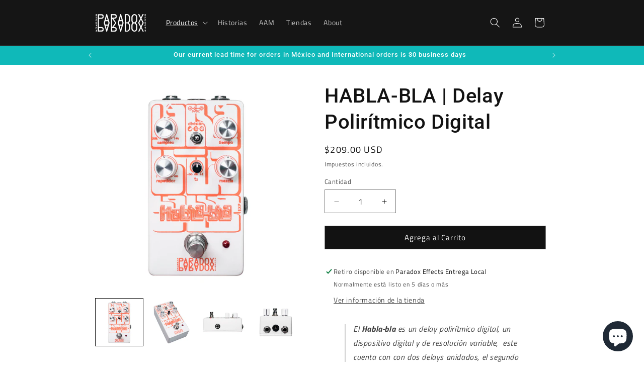

--- FILE ---
content_type: text/html; charset=utf-8
request_url: https://paradoxeffects.com/es/products/habla-bla
body_size: 30470
content:
<!doctype html>
<html class="js" lang="es">
  <head>
    <meta charset="utf-8">
    <meta http-equiv="X-UA-Compatible" content="IE=edge">
    <meta name="viewport" content="width=device-width,initial-scale=1">
    <meta name="theme-color" content="">
    <link rel="canonical" href="https://paradoxeffects.com/es/products/habla-bla">

<link href="//paradoxeffects.com/cdn/shop/t/25/assets/paradoxplayer.css?v=105401120201568085151719465749" rel="stylesheet" type="text/css" media="all" />
<link rel="icon" type="image/png" href="//paradoxeffects.com/cdn/shop/files/ParadoxEffects_favicon_491ca6ef-8efe-478e-9a4d-fcadb38c44dd.png?crop=center&height=32&v=1646340076&width=32"><link rel="preconnect" href="https://fonts.shopifycdn.com" crossorigin><title>
      HABLA-BLA | Delay Polirítmico Digital
 &ndash; Paradox Effects</title>

    
      <meta name="description" content="El Habla-bla es un delay polirítmico digital, un dispositivo digital y de resolución variable,  este cuenta con con dos delays anidados, el segundo delay está en proporciones al tiempo principal,  esto te permite ir más allá de las texturas ordinarias que proporciona el efecto, generando nuevas repeticiones que galopan">
    

    

<meta property="og:site_name" content="Paradox Effects">
<meta property="og:url" content="https://paradoxeffects.com/es/products/habla-bla">
<meta property="og:title" content="HABLA-BLA | Delay Polirítmico Digital">
<meta property="og:type" content="product">
<meta property="og:description" content="El Habla-bla es un delay polirítmico digital, un dispositivo digital y de resolución variable,  este cuenta con con dos delays anidados, el segundo delay está en proporciones al tiempo principal,  esto te permite ir más allá de las texturas ordinarias que proporciona el efecto, generando nuevas repeticiones que galopan"><meta property="og:image" content="http://paradoxeffects.com/cdn/shop/products/Habla-bla_Frente1_42ffbe03-e049-4a9c-ae73-b633b2810604.jpg?v=1680066024">
  <meta property="og:image:secure_url" content="https://paradoxeffects.com/cdn/shop/products/Habla-bla_Frente1_42ffbe03-e049-4a9c-ae73-b633b2810604.jpg?v=1680066024">
  <meta property="og:image:width" content="1080">
  <meta property="og:image:height" content="1080"><meta property="og:price:amount" content="209.00">
  <meta property="og:price:currency" content="USD"><meta name="twitter:site" content="@Paradox_Effects"><meta name="twitter:card" content="summary_large_image">
<meta name="twitter:title" content="HABLA-BLA | Delay Polirítmico Digital">
<meta name="twitter:description" content="El Habla-bla es un delay polirítmico digital, un dispositivo digital y de resolución variable,  este cuenta con con dos delays anidados, el segundo delay está en proporciones al tiempo principal,  esto te permite ir más allá de las texturas ordinarias que proporciona el efecto, generando nuevas repeticiones que galopan">


    <script src="//paradoxeffects.com/cdn/shop/t/25/assets/paradoxplayer.js?v=161791392211781113291719465802" defer="defer"></script>

    <script src="//paradoxeffects.com/cdn/shop/t/25/assets/constants.js?v=132983761750457495441719458873" defer="defer"></script>
    <script src="//paradoxeffects.com/cdn/shop/t/25/assets/pubsub.js?v=158357773527763999511719458873" defer="defer"></script>
    <script src="//paradoxeffects.com/cdn/shop/t/25/assets/global.js?v=88558128918567037191719458873" defer="defer"></script><script>window.performance && window.performance.mark && window.performance.mark('shopify.content_for_header.start');</script><meta name="google-site-verification" content="L9FFwjRFGXTrQ1ghoXUo1rRv1JgdYNwd9w7KbNhp4Rg">
<meta name="facebook-domain-verification" content="8tieo7e85b4nj8u0nzilybaxrutrj9">
<meta name="facebook-domain-verification" content="64q18chho1zia58nmnp3cn0otgvb4b">
<meta id="shopify-digital-wallet" name="shopify-digital-wallet" content="/10789680/digital_wallets/dialog">
<meta name="shopify-checkout-api-token" content="27a125fe42ef302b1e16c17065634128">
<meta id="in-context-paypal-metadata" data-shop-id="10789680" data-venmo-supported="false" data-environment="production" data-locale="es_ES" data-paypal-v4="true" data-currency="USD">
<link rel="alternate" hreflang="x-default" href="https://paradoxeffects.com/products/habla-bla">
<link rel="alternate" hreflang="en" href="https://paradoxeffects.com/products/habla-bla">
<link rel="alternate" hreflang="es" href="https://paradoxeffects.com/es/products/habla-bla">
<link rel="alternate" type="application/json+oembed" href="https://paradoxeffects.com/es/products/habla-bla.oembed">
<script async="async" src="/checkouts/internal/preloads.js?locale=es-US"></script>
<script id="shopify-features" type="application/json">{"accessToken":"27a125fe42ef302b1e16c17065634128","betas":["rich-media-storefront-analytics"],"domain":"paradoxeffects.com","predictiveSearch":true,"shopId":10789680,"locale":"es"}</script>
<script>var Shopify = Shopify || {};
Shopify.shop = "paradox-effectpedals.myshopify.com";
Shopify.locale = "es";
Shopify.currency = {"active":"USD","rate":"1.0"};
Shopify.country = "US";
Shopify.theme = {"name":"Updated copy of Updated copy of Dawn 2_Publicado","id":133917704362,"schema_name":"Dawn","schema_version":"15.0.0","theme_store_id":887,"role":"main"};
Shopify.theme.handle = "null";
Shopify.theme.style = {"id":null,"handle":null};
Shopify.cdnHost = "paradoxeffects.com/cdn";
Shopify.routes = Shopify.routes || {};
Shopify.routes.root = "/es/";</script>
<script type="module">!function(o){(o.Shopify=o.Shopify||{}).modules=!0}(window);</script>
<script>!function(o){function n(){var o=[];function n(){o.push(Array.prototype.slice.apply(arguments))}return n.q=o,n}var t=o.Shopify=o.Shopify||{};t.loadFeatures=n(),t.autoloadFeatures=n()}(window);</script>
<script id="shop-js-analytics" type="application/json">{"pageType":"product"}</script>
<script defer="defer" async type="module" src="//paradoxeffects.com/cdn/shopifycloud/shop-js/modules/v2/client.init-shop-cart-sync_CvZOh8Af.es.esm.js"></script>
<script defer="defer" async type="module" src="//paradoxeffects.com/cdn/shopifycloud/shop-js/modules/v2/chunk.common_3Rxs6Qxh.esm.js"></script>
<script type="module">
  await import("//paradoxeffects.com/cdn/shopifycloud/shop-js/modules/v2/client.init-shop-cart-sync_CvZOh8Af.es.esm.js");
await import("//paradoxeffects.com/cdn/shopifycloud/shop-js/modules/v2/chunk.common_3Rxs6Qxh.esm.js");

  window.Shopify.SignInWithShop?.initShopCartSync?.({"fedCMEnabled":true,"windoidEnabled":true});

</script>
<script>(function() {
  var isLoaded = false;
  function asyncLoad() {
    if (isLoaded) return;
    isLoaded = true;
    var urls = ["https:\/\/s3.amazonaws.com\/conektaapi\/v1.0.0\/js\/conekta_shopify.js?shop=paradox-effectpedals.myshopify.com","https:\/\/chimpstatic.com\/mcjs-connected\/js\/users\/1f29a210c598fe63a79363538\/2e4cbe463229f328e2bcfe6db.js?shop=paradox-effectpedals.myshopify.com"];
    for (var i = 0; i < urls.length; i++) {
      var s = document.createElement('script');
      s.type = 'text/javascript';
      s.async = true;
      s.src = urls[i];
      var x = document.getElementsByTagName('script')[0];
      x.parentNode.insertBefore(s, x);
    }
  };
  if(window.attachEvent) {
    window.attachEvent('onload', asyncLoad);
  } else {
    window.addEventListener('load', asyncLoad, false);
  }
})();</script>
<script id="__st">var __st={"a":10789680,"offset":-28800,"reqid":"84615541-b506-40fb-b2e1-f7e69beab13d-1768617951","pageurl":"paradoxeffects.com\/es\/products\/habla-bla","u":"65466cdd3747","p":"product","rtyp":"product","rid":7709873963178};</script>
<script>window.ShopifyPaypalV4VisibilityTracking = true;</script>
<script id="captcha-bootstrap">!function(){'use strict';const t='contact',e='account',n='new_comment',o=[[t,t],['blogs',n],['comments',n],[t,'customer']],c=[[e,'customer_login'],[e,'guest_login'],[e,'recover_customer_password'],[e,'create_customer']],r=t=>t.map((([t,e])=>`form[action*='/${t}']:not([data-nocaptcha='true']) input[name='form_type'][value='${e}']`)).join(','),a=t=>()=>t?[...document.querySelectorAll(t)].map((t=>t.form)):[];function s(){const t=[...o],e=r(t);return a(e)}const i='password',u='form_key',d=['recaptcha-v3-token','g-recaptcha-response','h-captcha-response',i],f=()=>{try{return window.sessionStorage}catch{return}},m='__shopify_v',_=t=>t.elements[u];function p(t,e,n=!1){try{const o=window.sessionStorage,c=JSON.parse(o.getItem(e)),{data:r}=function(t){const{data:e,action:n}=t;return t[m]||n?{data:e,action:n}:{data:t,action:n}}(c);for(const[e,n]of Object.entries(r))t.elements[e]&&(t.elements[e].value=n);n&&o.removeItem(e)}catch(o){console.error('form repopulation failed',{error:o})}}const l='form_type',E='cptcha';function T(t){t.dataset[E]=!0}const w=window,h=w.document,L='Shopify',v='ce_forms',y='captcha';let A=!1;((t,e)=>{const n=(g='f06e6c50-85a8-45c8-87d0-21a2b65856fe',I='https://cdn.shopify.com/shopifycloud/storefront-forms-hcaptcha/ce_storefront_forms_captcha_hcaptcha.v1.5.2.iife.js',D={infoText:'Protegido por hCaptcha',privacyText:'Privacidad',termsText:'Términos'},(t,e,n)=>{const o=w[L][v],c=o.bindForm;if(c)return c(t,g,e,D).then(n);var r;o.q.push([[t,g,e,D],n]),r=I,A||(h.body.append(Object.assign(h.createElement('script'),{id:'captcha-provider',async:!0,src:r})),A=!0)});var g,I,D;w[L]=w[L]||{},w[L][v]=w[L][v]||{},w[L][v].q=[],w[L][y]=w[L][y]||{},w[L][y].protect=function(t,e){n(t,void 0,e),T(t)},Object.freeze(w[L][y]),function(t,e,n,w,h,L){const[v,y,A,g]=function(t,e,n){const i=e?o:[],u=t?c:[],d=[...i,...u],f=r(d),m=r(i),_=r(d.filter((([t,e])=>n.includes(e))));return[a(f),a(m),a(_),s()]}(w,h,L),I=t=>{const e=t.target;return e instanceof HTMLFormElement?e:e&&e.form},D=t=>v().includes(t);t.addEventListener('submit',(t=>{const e=I(t);if(!e)return;const n=D(e)&&!e.dataset.hcaptchaBound&&!e.dataset.recaptchaBound,o=_(e),c=g().includes(e)&&(!o||!o.value);(n||c)&&t.preventDefault(),c&&!n&&(function(t){try{if(!f())return;!function(t){const e=f();if(!e)return;const n=_(t);if(!n)return;const o=n.value;o&&e.removeItem(o)}(t);const e=Array.from(Array(32),(()=>Math.random().toString(36)[2])).join('');!function(t,e){_(t)||t.append(Object.assign(document.createElement('input'),{type:'hidden',name:u})),t.elements[u].value=e}(t,e),function(t,e){const n=f();if(!n)return;const o=[...t.querySelectorAll(`input[type='${i}']`)].map((({name:t})=>t)),c=[...d,...o],r={};for(const[a,s]of new FormData(t).entries())c.includes(a)||(r[a]=s);n.setItem(e,JSON.stringify({[m]:1,action:t.action,data:r}))}(t,e)}catch(e){console.error('failed to persist form',e)}}(e),e.submit())}));const S=(t,e)=>{t&&!t.dataset[E]&&(n(t,e.some((e=>e===t))),T(t))};for(const o of['focusin','change'])t.addEventListener(o,(t=>{const e=I(t);D(e)&&S(e,y())}));const B=e.get('form_key'),M=e.get(l),P=B&&M;t.addEventListener('DOMContentLoaded',(()=>{const t=y();if(P)for(const e of t)e.elements[l].value===M&&p(e,B);[...new Set([...A(),...v().filter((t=>'true'===t.dataset.shopifyCaptcha))])].forEach((e=>S(e,t)))}))}(h,new URLSearchParams(w.location.search),n,t,e,['guest_login'])})(!0,!0)}();</script>
<script integrity="sha256-4kQ18oKyAcykRKYeNunJcIwy7WH5gtpwJnB7kiuLZ1E=" data-source-attribution="shopify.loadfeatures" defer="defer" src="//paradoxeffects.com/cdn/shopifycloud/storefront/assets/storefront/load_feature-a0a9edcb.js" crossorigin="anonymous"></script>
<script data-source-attribution="shopify.dynamic_checkout.dynamic.init">var Shopify=Shopify||{};Shopify.PaymentButton=Shopify.PaymentButton||{isStorefrontPortableWallets:!0,init:function(){window.Shopify.PaymentButton.init=function(){};var t=document.createElement("script");t.src="https://paradoxeffects.com/cdn/shopifycloud/portable-wallets/latest/portable-wallets.es.js",t.type="module",document.head.appendChild(t)}};
</script>
<script data-source-attribution="shopify.dynamic_checkout.buyer_consent">
  function portableWalletsHideBuyerConsent(e){var t=document.getElementById("shopify-buyer-consent"),n=document.getElementById("shopify-subscription-policy-button");t&&n&&(t.classList.add("hidden"),t.setAttribute("aria-hidden","true"),n.removeEventListener("click",e))}function portableWalletsShowBuyerConsent(e){var t=document.getElementById("shopify-buyer-consent"),n=document.getElementById("shopify-subscription-policy-button");t&&n&&(t.classList.remove("hidden"),t.removeAttribute("aria-hidden"),n.addEventListener("click",e))}window.Shopify?.PaymentButton&&(window.Shopify.PaymentButton.hideBuyerConsent=portableWalletsHideBuyerConsent,window.Shopify.PaymentButton.showBuyerConsent=portableWalletsShowBuyerConsent);
</script>
<script data-source-attribution="shopify.dynamic_checkout.cart.bootstrap">document.addEventListener("DOMContentLoaded",(function(){function t(){return document.querySelector("shopify-accelerated-checkout-cart, shopify-accelerated-checkout")}if(t())Shopify.PaymentButton.init();else{new MutationObserver((function(e,n){t()&&(Shopify.PaymentButton.init(),n.disconnect())})).observe(document.body,{childList:!0,subtree:!0})}}));
</script>
<link id="shopify-accelerated-checkout-styles" rel="stylesheet" media="screen" href="https://paradoxeffects.com/cdn/shopifycloud/portable-wallets/latest/accelerated-checkout-backwards-compat.css" crossorigin="anonymous">
<style id="shopify-accelerated-checkout-cart">
        #shopify-buyer-consent {
  margin-top: 1em;
  display: inline-block;
  width: 100%;
}

#shopify-buyer-consent.hidden {
  display: none;
}

#shopify-subscription-policy-button {
  background: none;
  border: none;
  padding: 0;
  text-decoration: underline;
  font-size: inherit;
  cursor: pointer;
}

#shopify-subscription-policy-button::before {
  box-shadow: none;
}

      </style>
<script id="sections-script" data-sections="header" defer="defer" src="//paradoxeffects.com/cdn/shop/t/25/compiled_assets/scripts.js?v=2199"></script>
<script>window.performance && window.performance.mark && window.performance.mark('shopify.content_for_header.end');</script>


    <style data-shopify>
      @font-face {
  font-family: "Titillium Web";
  font-weight: 400;
  font-style: normal;
  font-display: swap;
  src: url("//paradoxeffects.com/cdn/fonts/titillium_web/titilliumweb_n4.dc3610b1c7b7eb152fc1ddefb77e83a0b84386b3.woff2") format("woff2"),
       url("//paradoxeffects.com/cdn/fonts/titillium_web/titilliumweb_n4.24dc69d5a89277f2854e112bddfd2c5420fd3973.woff") format("woff");
}

      @font-face {
  font-family: "Titillium Web";
  font-weight: 700;
  font-style: normal;
  font-display: swap;
  src: url("//paradoxeffects.com/cdn/fonts/titillium_web/titilliumweb_n7.d17ed1f3a767ca2dd9fcaa8710c651c747c3860e.woff2") format("woff2"),
       url("//paradoxeffects.com/cdn/fonts/titillium_web/titilliumweb_n7.56a12bf435e8401765588d4fbf86b152db29e2a2.woff") format("woff");
}

      @font-face {
  font-family: "Titillium Web";
  font-weight: 400;
  font-style: italic;
  font-display: swap;
  src: url("//paradoxeffects.com/cdn/fonts/titillium_web/titilliumweb_i4.2e4a288a3b1073a078bbbf883bdf8c1ca2ff0f8f.woff2") format("woff2"),
       url("//paradoxeffects.com/cdn/fonts/titillium_web/titilliumweb_i4.98dfcf65bc48d5feb68ff42764400055451c917c.woff") format("woff");
}

      @font-face {
  font-family: "Titillium Web";
  font-weight: 700;
  font-style: italic;
  font-display: swap;
  src: url("//paradoxeffects.com/cdn/fonts/titillium_web/titilliumweb_i7.3e8c9f7c6bca0b0064b77d34a6d297e354571235.woff2") format("woff2"),
       url("//paradoxeffects.com/cdn/fonts/titillium_web/titilliumweb_i7.163ab44a3549d32affe27b1c25448b75221b890d.woff") format("woff");
}

      @font-face {
  font-family: Roboto;
  font-weight: 500;
  font-style: normal;
  font-display: swap;
  src: url("//paradoxeffects.com/cdn/fonts/roboto/roboto_n5.250d51708d76acbac296b0e21ede8f81de4e37aa.woff2") format("woff2"),
       url("//paradoxeffects.com/cdn/fonts/roboto/roboto_n5.535e8c56f4cbbdea416167af50ab0ff1360a3949.woff") format("woff");
}


      
        :root,
        .color-scheme-1 {
          --color-background: 255,255,255;
        
          --gradient-background: #ffffff;
        

        

        --color-foreground: 18,18,18;
        --color-background-contrast: 191,191,191;
        --color-shadow: 18,18,18;
        --color-button: 18,18,18;
        --color-button-text: 255,255,255;
        --color-secondary-button: 255,255,255;
        --color-secondary-button-text: 18,18,18;
        --color-link: 18,18,18;
        --color-badge-foreground: 18,18,18;
        --color-badge-background: 255,255,255;
        --color-badge-border: 18,18,18;
        --payment-terms-background-color: rgb(255 255 255);
      }
      
        
        .color-scheme-2 {
          --color-background: 243,243,243;
        
          --gradient-background: #f3f3f3;
        

        

        --color-foreground: 18,18,18;
        --color-background-contrast: 179,179,179;
        --color-shadow: 18,18,18;
        --color-button: 18,18,18;
        --color-button-text: 243,243,243;
        --color-secondary-button: 243,243,243;
        --color-secondary-button-text: 18,18,18;
        --color-link: 18,18,18;
        --color-badge-foreground: 18,18,18;
        --color-badge-background: 243,243,243;
        --color-badge-border: 18,18,18;
        --payment-terms-background-color: rgb(243 243 243);
      }
      
        
        .color-scheme-3 {
          --color-background: 255,131,30;
        
          --gradient-background: #ff831e;
        

        

        --color-foreground: 255,255,255;
        --color-background-contrast: 158,71,0;
        --color-shadow: 18,18,18;
        --color-button: 255,255,255;
        --color-button-text: 0,0,0;
        --color-secondary-button: 255,131,30;
        --color-secondary-button-text: 255,255,255;
        --color-link: 255,255,255;
        --color-badge-foreground: 255,255,255;
        --color-badge-background: 255,131,30;
        --color-badge-border: 255,255,255;
        --payment-terms-background-color: rgb(255 131 30);
      }
      
        
        .color-scheme-4 {
          --color-background: 210,181,255;
        
          --gradient-background: #d2b5ff;
        

        

        --color-foreground: 21,21,21;
        --color-background-contrast: 132,54,255;
        --color-shadow: 18,18,18;
        --color-button: 255,255,255;
        --color-button-text: 18,18,18;
        --color-secondary-button: 210,181,255;
        --color-secondary-button-text: 255,255,255;
        --color-link: 255,255,255;
        --color-badge-foreground: 21,21,21;
        --color-badge-background: 210,181,255;
        --color-badge-border: 21,21,21;
        --payment-terms-background-color: rgb(210 181 255);
      }
      
        
        .color-scheme-5 {
          --color-background: 255,255,255;
        
          --gradient-background: #ffffff;
        

        

        --color-foreground: 133,102,182;
        --color-background-contrast: 191,191,191;
        --color-shadow: 18,18,18;
        --color-button: 255,255,255;
        --color-button-text: 210,181,255;
        --color-secondary-button: 255,255,255;
        --color-secondary-button-text: 255,255,255;
        --color-link: 255,255,255;
        --color-badge-foreground: 133,102,182;
        --color-badge-background: 255,255,255;
        --color-badge-border: 133,102,182;
        --payment-terms-background-color: rgb(255 255 255);
      }
      
        
        .color-scheme-139afc10-5764-4cae-9487-45461dc02878 {
          --color-background: 210,181,255;
        
          --gradient-background: #d2b5ff;
        

        

        --color-foreground: 255,255,255;
        --color-background-contrast: 132,54,255;
        --color-shadow: 18,18,18;
        --color-button: 18,18,18;
        --color-button-text: 255,255,255;
        --color-secondary-button: 210,181,255;
        --color-secondary-button-text: 18,18,18;
        --color-link: 18,18,18;
        --color-badge-foreground: 255,255,255;
        --color-badge-background: 210,181,255;
        --color-badge-border: 255,255,255;
        --payment-terms-background-color: rgb(210 181 255);
      }
      
        
        .color-scheme-2340b88b-7bf8-4229-9981-14456216e0cf {
          --color-background: 15,185,185;
        
          --gradient-background: #0fb9b9;
        

        

        --color-foreground: 255,255,255;
        --color-background-contrast: 5,67,67;
        --color-shadow: 18,18,18;
        --color-button: 18,18,18;
        --color-button-text: 255,255,255;
        --color-secondary-button: 15,185,185;
        --color-secondary-button-text: 242,217,255;
        --color-link: 242,217,255;
        --color-badge-foreground: 255,255,255;
        --color-badge-background: 15,185,185;
        --color-badge-border: 255,255,255;
        --payment-terms-background-color: rgb(15 185 185);
      }
      
        
        .color-scheme-dffcd29d-513d-48f1-9e80-dc4fbc6ea871 {
          --color-background: 21,21,21;
        
          --gradient-background: #151515;
        

        

        --color-foreground: 255,255,255;
        --color-background-contrast: 149,149,149;
        --color-shadow: 65,64,66;
        --color-button: 235,217,255;
        --color-button-text: 65,64,66;
        --color-secondary-button: 21,21,21;
        --color-secondary-button-text: 65,64,66;
        --color-link: 65,64,66;
        --color-badge-foreground: 255,255,255;
        --color-badge-background: 21,21,21;
        --color-badge-border: 255,255,255;
        --payment-terms-background-color: rgb(21 21 21);
      }
      
        
        .color-scheme-71ff6a04-0f90-45a2-ab30-d77fc3ed92a7 {
          --color-background: 255,255,255;
        
          --gradient-background: #ffffff;
        

        

        --color-foreground: 15,185,185;
        --color-background-contrast: 191,191,191;
        --color-shadow: 18,18,18;
        --color-button: 255,255,255;
        --color-button-text: 255,255,255;
        --color-secondary-button: 255,255,255;
        --color-secondary-button-text: 235,217,255;
        --color-link: 235,217,255;
        --color-badge-foreground: 15,185,185;
        --color-badge-background: 255,255,255;
        --color-badge-border: 15,185,185;
        --payment-terms-background-color: rgb(255 255 255);
      }
      

      body, .color-scheme-1, .color-scheme-2, .color-scheme-3, .color-scheme-4, .color-scheme-5, .color-scheme-139afc10-5764-4cae-9487-45461dc02878, .color-scheme-2340b88b-7bf8-4229-9981-14456216e0cf, .color-scheme-dffcd29d-513d-48f1-9e80-dc4fbc6ea871, .color-scheme-71ff6a04-0f90-45a2-ab30-d77fc3ed92a7 {
        color: rgba(var(--color-foreground), 0.75);
        background-color: rgb(var(--color-background));
      }

      :root {
        --font-body-family: "Titillium Web", sans-serif;
        --font-body-style: normal;
        --font-body-weight: 400;
        --font-body-weight-bold: 700;

        --font-heading-family: Roboto, sans-serif;
        --font-heading-style: normal;
        --font-heading-weight: 500;

        --font-body-scale: 1.0;
        --font-heading-scale: 1.0;

        --media-padding: px;
        --media-border-opacity: 0.05;
        --media-border-width: 0px;
        --media-radius: 0px;
        --media-shadow-opacity: 0.0;
        --media-shadow-horizontal-offset: 0px;
        --media-shadow-vertical-offset: 0px;
        --media-shadow-blur-radius: 0px;
        --media-shadow-visible: 0;

        --page-width: 100rem;
        --page-width-margin: 0rem;

        --product-card-image-padding: 0.0rem;
        --product-card-corner-radius: 0.0rem;
        --product-card-text-alignment: center;
        --product-card-border-width: 0.0rem;
        --product-card-border-opacity: 0.0;
        --product-card-shadow-opacity: 0.1;
        --product-card-shadow-visible: 1;
        --product-card-shadow-horizontal-offset: 0.0rem;
        --product-card-shadow-vertical-offset: 0.0rem;
        --product-card-shadow-blur-radius: 0.0rem;

        --collection-card-image-padding: 0.0rem;
        --collection-card-corner-radius: 0.0rem;
        --collection-card-text-alignment: left;
        --collection-card-border-width: 0.0rem;
        --collection-card-border-opacity: 0.0;
        --collection-card-shadow-opacity: 0.1;
        --collection-card-shadow-visible: 1;
        --collection-card-shadow-horizontal-offset: 0.0rem;
        --collection-card-shadow-vertical-offset: 0.0rem;
        --collection-card-shadow-blur-radius: 0.0rem;

        --blog-card-image-padding: 0.0rem;
        --blog-card-corner-radius: 0.0rem;
        --blog-card-text-alignment: left;
        --blog-card-border-width: 0.0rem;
        --blog-card-border-opacity: 0.0;
        --blog-card-shadow-opacity: 0.1;
        --blog-card-shadow-visible: 1;
        --blog-card-shadow-horizontal-offset: 0.0rem;
        --blog-card-shadow-vertical-offset: 0.0rem;
        --blog-card-shadow-blur-radius: 0.0rem;

        --badge-corner-radius: 4.0rem;

        --popup-border-width: 1px;
        --popup-border-opacity: 0.1;
        --popup-corner-radius: 0px;
        --popup-shadow-opacity: 0.0;
        --popup-shadow-horizontal-offset: 0px;
        --popup-shadow-vertical-offset: 0px;
        --popup-shadow-blur-radius: 0px;

        --drawer-border-width: 1px;
        --drawer-border-opacity: 0.1;
        --drawer-shadow-opacity: 0.0;
        --drawer-shadow-horizontal-offset: 0px;
        --drawer-shadow-vertical-offset: 0px;
        --drawer-shadow-blur-radius: 0px;

        --spacing-sections-desktop: 4px;
        --spacing-sections-mobile: 4px;

        --grid-desktop-vertical-spacing: 8px;
        --grid-desktop-horizontal-spacing: 8px;
        --grid-mobile-vertical-spacing: 4px;
        --grid-mobile-horizontal-spacing: 4px;

        --text-boxes-border-opacity: 0.0;
        --text-boxes-border-width: 0px;
        --text-boxes-radius: 0px;
        --text-boxes-shadow-opacity: 0.0;
        --text-boxes-shadow-visible: 0;
        --text-boxes-shadow-horizontal-offset: 0px;
        --text-boxes-shadow-vertical-offset: 0px;
        --text-boxes-shadow-blur-radius: 0px;

        --buttons-radius: 0px;
        --buttons-radius-outset: 0px;
        --buttons-border-width: 1px;
        --buttons-border-opacity: 0.55;
        --buttons-shadow-opacity: 0.0;
        --buttons-shadow-visible: 0;
        --buttons-shadow-horizontal-offset: 0px;
        --buttons-shadow-vertical-offset: 0px;
        --buttons-shadow-blur-radius: 0px;
        --buttons-border-offset: 0px;

        --inputs-radius: 0px;
        --inputs-border-width: 1px;
        --inputs-border-opacity: 0.55;
        --inputs-shadow-opacity: 0.0;
        --inputs-shadow-horizontal-offset: 0px;
        --inputs-margin-offset: 0px;
        --inputs-shadow-vertical-offset: 0px;
        --inputs-shadow-blur-radius: 0px;
        --inputs-radius-outset: 0px;

        --variant-pills-radius: 40px;
        --variant-pills-border-width: 1px;
        --variant-pills-border-opacity: 0.55;
        --variant-pills-shadow-opacity: 0.0;
        --variant-pills-shadow-horizontal-offset: 0px;
        --variant-pills-shadow-vertical-offset: 0px;
        --variant-pills-shadow-blur-radius: 0px;
      }

      *,
      *::before,
      *::after {
        box-sizing: inherit;
      }

      html {
        box-sizing: border-box;
        font-size: calc(var(--font-body-scale) * 62.5%);
        height: 100%;
      }

      body {
        display: grid;
        grid-template-rows: auto auto 1fr auto;
        grid-template-columns: 100%;
        min-height: 100%;
        margin: 0;
        font-size: 1.5rem;
        letter-spacing: 0.06rem;
        line-height: calc(1 + 0.8 / var(--font-body-scale));
        font-family: var(--font-body-family);
        font-style: var(--font-body-style);
        font-weight: var(--font-body-weight);
      }

      @media screen and (min-width: 750px) {
        body {
          font-size: 1.6rem;
        }
      }
    </style>

    <link href="//paradoxeffects.com/cdn/shop/t/25/assets/base.css?v=144968985024194912401719458872" rel="stylesheet" type="text/css" media="all" />

      <link rel="preload" as="font" href="//paradoxeffects.com/cdn/fonts/titillium_web/titilliumweb_n4.dc3610b1c7b7eb152fc1ddefb77e83a0b84386b3.woff2" type="font/woff2" crossorigin>
      

      <link rel="preload" as="font" href="//paradoxeffects.com/cdn/fonts/roboto/roboto_n5.250d51708d76acbac296b0e21ede8f81de4e37aa.woff2" type="font/woff2" crossorigin>
      
<link href="//paradoxeffects.com/cdn/shop/t/25/assets/component-localization-form.css?v=120620094879297847921719458872" rel="stylesheet" type="text/css" media="all" />
      <script src="//paradoxeffects.com/cdn/shop/t/25/assets/localization-form.js?v=144176611646395275351719458873" defer="defer"></script><link
        rel="stylesheet"
        href="//paradoxeffects.com/cdn/shop/t/25/assets/component-predictive-search.css?v=118923337488134913561719458873"
        media="print"
        onload="this.media='all'"
      ><script>
      if (Shopify.designMode) {
        document.documentElement.classList.add('shopify-design-mode');
      }
    </script>
  <script src="https://cdn.shopify.com/extensions/7bc9bb47-adfa-4267-963e-cadee5096caf/inbox-1252/assets/inbox-chat-loader.js" type="text/javascript" defer="defer"></script>
<link href="https://monorail-edge.shopifysvc.com" rel="dns-prefetch">
<script>(function(){if ("sendBeacon" in navigator && "performance" in window) {try {var session_token_from_headers = performance.getEntriesByType('navigation')[0].serverTiming.find(x => x.name == '_s').description;} catch {var session_token_from_headers = undefined;}var session_cookie_matches = document.cookie.match(/_shopify_s=([^;]*)/);var session_token_from_cookie = session_cookie_matches && session_cookie_matches.length === 2 ? session_cookie_matches[1] : "";var session_token = session_token_from_headers || session_token_from_cookie || "";function handle_abandonment_event(e) {var entries = performance.getEntries().filter(function(entry) {return /monorail-edge.shopifysvc.com/.test(entry.name);});if (!window.abandonment_tracked && entries.length === 0) {window.abandonment_tracked = true;var currentMs = Date.now();var navigation_start = performance.timing.navigationStart;var payload = {shop_id: 10789680,url: window.location.href,navigation_start,duration: currentMs - navigation_start,session_token,page_type: "product"};window.navigator.sendBeacon("https://monorail-edge.shopifysvc.com/v1/produce", JSON.stringify({schema_id: "online_store_buyer_site_abandonment/1.1",payload: payload,metadata: {event_created_at_ms: currentMs,event_sent_at_ms: currentMs}}));}}window.addEventListener('pagehide', handle_abandonment_event);}}());</script>
<script id="web-pixels-manager-setup">(function e(e,d,r,n,o){if(void 0===o&&(o={}),!Boolean(null===(a=null===(i=window.Shopify)||void 0===i?void 0:i.analytics)||void 0===a?void 0:a.replayQueue)){var i,a;window.Shopify=window.Shopify||{};var t=window.Shopify;t.analytics=t.analytics||{};var s=t.analytics;s.replayQueue=[],s.publish=function(e,d,r){return s.replayQueue.push([e,d,r]),!0};try{self.performance.mark("wpm:start")}catch(e){}var l=function(){var e={modern:/Edge?\/(1{2}[4-9]|1[2-9]\d|[2-9]\d{2}|\d{4,})\.\d+(\.\d+|)|Firefox\/(1{2}[4-9]|1[2-9]\d|[2-9]\d{2}|\d{4,})\.\d+(\.\d+|)|Chrom(ium|e)\/(9{2}|\d{3,})\.\d+(\.\d+|)|(Maci|X1{2}).+ Version\/(15\.\d+|(1[6-9]|[2-9]\d|\d{3,})\.\d+)([,.]\d+|)( \(\w+\)|)( Mobile\/\w+|) Safari\/|Chrome.+OPR\/(9{2}|\d{3,})\.\d+\.\d+|(CPU[ +]OS|iPhone[ +]OS|CPU[ +]iPhone|CPU IPhone OS|CPU iPad OS)[ +]+(15[._]\d+|(1[6-9]|[2-9]\d|\d{3,})[._]\d+)([._]\d+|)|Android:?[ /-](13[3-9]|1[4-9]\d|[2-9]\d{2}|\d{4,})(\.\d+|)(\.\d+|)|Android.+Firefox\/(13[5-9]|1[4-9]\d|[2-9]\d{2}|\d{4,})\.\d+(\.\d+|)|Android.+Chrom(ium|e)\/(13[3-9]|1[4-9]\d|[2-9]\d{2}|\d{4,})\.\d+(\.\d+|)|SamsungBrowser\/([2-9]\d|\d{3,})\.\d+/,legacy:/Edge?\/(1[6-9]|[2-9]\d|\d{3,})\.\d+(\.\d+|)|Firefox\/(5[4-9]|[6-9]\d|\d{3,})\.\d+(\.\d+|)|Chrom(ium|e)\/(5[1-9]|[6-9]\d|\d{3,})\.\d+(\.\d+|)([\d.]+$|.*Safari\/(?![\d.]+ Edge\/[\d.]+$))|(Maci|X1{2}).+ Version\/(10\.\d+|(1[1-9]|[2-9]\d|\d{3,})\.\d+)([,.]\d+|)( \(\w+\)|)( Mobile\/\w+|) Safari\/|Chrome.+OPR\/(3[89]|[4-9]\d|\d{3,})\.\d+\.\d+|(CPU[ +]OS|iPhone[ +]OS|CPU[ +]iPhone|CPU IPhone OS|CPU iPad OS)[ +]+(10[._]\d+|(1[1-9]|[2-9]\d|\d{3,})[._]\d+)([._]\d+|)|Android:?[ /-](13[3-9]|1[4-9]\d|[2-9]\d{2}|\d{4,})(\.\d+|)(\.\d+|)|Mobile Safari.+OPR\/([89]\d|\d{3,})\.\d+\.\d+|Android.+Firefox\/(13[5-9]|1[4-9]\d|[2-9]\d{2}|\d{4,})\.\d+(\.\d+|)|Android.+Chrom(ium|e)\/(13[3-9]|1[4-9]\d|[2-9]\d{2}|\d{4,})\.\d+(\.\d+|)|Android.+(UC? ?Browser|UCWEB|U3)[ /]?(15\.([5-9]|\d{2,})|(1[6-9]|[2-9]\d|\d{3,})\.\d+)\.\d+|SamsungBrowser\/(5\.\d+|([6-9]|\d{2,})\.\d+)|Android.+MQ{2}Browser\/(14(\.(9|\d{2,})|)|(1[5-9]|[2-9]\d|\d{3,})(\.\d+|))(\.\d+|)|K[Aa][Ii]OS\/(3\.\d+|([4-9]|\d{2,})\.\d+)(\.\d+|)/},d=e.modern,r=e.legacy,n=navigator.userAgent;return n.match(d)?"modern":n.match(r)?"legacy":"unknown"}(),u="modern"===l?"modern":"legacy",c=(null!=n?n:{modern:"",legacy:""})[u],f=function(e){return[e.baseUrl,"/wpm","/b",e.hashVersion,"modern"===e.buildTarget?"m":"l",".js"].join("")}({baseUrl:d,hashVersion:r,buildTarget:u}),m=function(e){var d=e.version,r=e.bundleTarget,n=e.surface,o=e.pageUrl,i=e.monorailEndpoint;return{emit:function(e){var a=e.status,t=e.errorMsg,s=(new Date).getTime(),l=JSON.stringify({metadata:{event_sent_at_ms:s},events:[{schema_id:"web_pixels_manager_load/3.1",payload:{version:d,bundle_target:r,page_url:o,status:a,surface:n,error_msg:t},metadata:{event_created_at_ms:s}}]});if(!i)return console&&console.warn&&console.warn("[Web Pixels Manager] No Monorail endpoint provided, skipping logging."),!1;try{return self.navigator.sendBeacon.bind(self.navigator)(i,l)}catch(e){}var u=new XMLHttpRequest;try{return u.open("POST",i,!0),u.setRequestHeader("Content-Type","text/plain"),u.send(l),!0}catch(e){return console&&console.warn&&console.warn("[Web Pixels Manager] Got an unhandled error while logging to Monorail."),!1}}}}({version:r,bundleTarget:l,surface:e.surface,pageUrl:self.location.href,monorailEndpoint:e.monorailEndpoint});try{o.browserTarget=l,function(e){var d=e.src,r=e.async,n=void 0===r||r,o=e.onload,i=e.onerror,a=e.sri,t=e.scriptDataAttributes,s=void 0===t?{}:t,l=document.createElement("script"),u=document.querySelector("head"),c=document.querySelector("body");if(l.async=n,l.src=d,a&&(l.integrity=a,l.crossOrigin="anonymous"),s)for(var f in s)if(Object.prototype.hasOwnProperty.call(s,f))try{l.dataset[f]=s[f]}catch(e){}if(o&&l.addEventListener("load",o),i&&l.addEventListener("error",i),u)u.appendChild(l);else{if(!c)throw new Error("Did not find a head or body element to append the script");c.appendChild(l)}}({src:f,async:!0,onload:function(){if(!function(){var e,d;return Boolean(null===(d=null===(e=window.Shopify)||void 0===e?void 0:e.analytics)||void 0===d?void 0:d.initialized)}()){var d=window.webPixelsManager.init(e)||void 0;if(d){var r=window.Shopify.analytics;r.replayQueue.forEach((function(e){var r=e[0],n=e[1],o=e[2];d.publishCustomEvent(r,n,o)})),r.replayQueue=[],r.publish=d.publishCustomEvent,r.visitor=d.visitor,r.initialized=!0}}},onerror:function(){return m.emit({status:"failed",errorMsg:"".concat(f," has failed to load")})},sri:function(e){var d=/^sha384-[A-Za-z0-9+/=]+$/;return"string"==typeof e&&d.test(e)}(c)?c:"",scriptDataAttributes:o}),m.emit({status:"loading"})}catch(e){m.emit({status:"failed",errorMsg:(null==e?void 0:e.message)||"Unknown error"})}}})({shopId: 10789680,storefrontBaseUrl: "https://paradoxeffects.com",extensionsBaseUrl: "https://extensions.shopifycdn.com/cdn/shopifycloud/web-pixels-manager",monorailEndpoint: "https://monorail-edge.shopifysvc.com/unstable/produce_batch",surface: "storefront-renderer",enabledBetaFlags: ["2dca8a86"],webPixelsConfigList: [{"id":"417071274","configuration":"{\"config\":\"{\\\"pixel_id\\\":\\\"GT-MQJZJ58\\\",\\\"target_country\\\":\\\"US\\\",\\\"gtag_events\\\":[{\\\"type\\\":\\\"purchase\\\",\\\"action_label\\\":\\\"MC-Z18YR545GR\\\"},{\\\"type\\\":\\\"page_view\\\",\\\"action_label\\\":\\\"MC-Z18YR545GR\\\"},{\\\"type\\\":\\\"view_item\\\",\\\"action_label\\\":\\\"MC-Z18YR545GR\\\"}],\\\"enable_monitoring_mode\\\":false}\"}","eventPayloadVersion":"v1","runtimeContext":"OPEN","scriptVersion":"b2a88bafab3e21179ed38636efcd8a93","type":"APP","apiClientId":1780363,"privacyPurposes":[],"dataSharingAdjustments":{"protectedCustomerApprovalScopes":["read_customer_address","read_customer_email","read_customer_name","read_customer_personal_data","read_customer_phone"]}},{"id":"200048810","configuration":"{\"pixel_id\":\"1075082622964253\",\"pixel_type\":\"facebook_pixel\",\"metaapp_system_user_token\":\"-\"}","eventPayloadVersion":"v1","runtimeContext":"OPEN","scriptVersion":"ca16bc87fe92b6042fbaa3acc2fbdaa6","type":"APP","apiClientId":2329312,"privacyPurposes":["ANALYTICS","MARKETING","SALE_OF_DATA"],"dataSharingAdjustments":{"protectedCustomerApprovalScopes":["read_customer_address","read_customer_email","read_customer_name","read_customer_personal_data","read_customer_phone"]}},{"id":"shopify-app-pixel","configuration":"{}","eventPayloadVersion":"v1","runtimeContext":"STRICT","scriptVersion":"0450","apiClientId":"shopify-pixel","type":"APP","privacyPurposes":["ANALYTICS","MARKETING"]},{"id":"shopify-custom-pixel","eventPayloadVersion":"v1","runtimeContext":"LAX","scriptVersion":"0450","apiClientId":"shopify-pixel","type":"CUSTOM","privacyPurposes":["ANALYTICS","MARKETING"]}],isMerchantRequest: false,initData: {"shop":{"name":"Paradox Effects","paymentSettings":{"currencyCode":"USD"},"myshopifyDomain":"paradox-effectpedals.myshopify.com","countryCode":"MX","storefrontUrl":"https:\/\/paradoxeffects.com\/es"},"customer":null,"cart":null,"checkout":null,"productVariants":[{"price":{"amount":209.0,"currencyCode":"USD"},"product":{"title":"HABLA-BLA | Delay Polirítmico Digital","vendor":"Paradox Effects","id":"7709873963178","untranslatedTitle":"HABLA-BLA | Delay Polirítmico Digital","url":"\/es\/products\/habla-bla","type":"Effect Pedal"},"id":"44550758924458","image":{"src":"\/\/paradoxeffects.com\/cdn\/shop\/products\/Habla-bla_Frente1_42ffbe03-e049-4a9c-ae73-b633b2810604.jpg?v=1680066024"},"sku":"","title":"Default Title","untranslatedTitle":"Default Title"}],"purchasingCompany":null},},"https://paradoxeffects.com/cdn","fcfee988w5aeb613cpc8e4bc33m6693e112",{"modern":"","legacy":""},{"shopId":"10789680","storefrontBaseUrl":"https:\/\/paradoxeffects.com","extensionBaseUrl":"https:\/\/extensions.shopifycdn.com\/cdn\/shopifycloud\/web-pixels-manager","surface":"storefront-renderer","enabledBetaFlags":"[\"2dca8a86\"]","isMerchantRequest":"false","hashVersion":"fcfee988w5aeb613cpc8e4bc33m6693e112","publish":"custom","events":"[[\"page_viewed\",{}],[\"product_viewed\",{\"productVariant\":{\"price\":{\"amount\":209.0,\"currencyCode\":\"USD\"},\"product\":{\"title\":\"HABLA-BLA | Delay Polirítmico Digital\",\"vendor\":\"Paradox Effects\",\"id\":\"7709873963178\",\"untranslatedTitle\":\"HABLA-BLA | Delay Polirítmico Digital\",\"url\":\"\/es\/products\/habla-bla\",\"type\":\"Effect Pedal\"},\"id\":\"44550758924458\",\"image\":{\"src\":\"\/\/paradoxeffects.com\/cdn\/shop\/products\/Habla-bla_Frente1_42ffbe03-e049-4a9c-ae73-b633b2810604.jpg?v=1680066024\"},\"sku\":\"\",\"title\":\"Default Title\",\"untranslatedTitle\":\"Default Title\"}}]]"});</script><script>
  window.ShopifyAnalytics = window.ShopifyAnalytics || {};
  window.ShopifyAnalytics.meta = window.ShopifyAnalytics.meta || {};
  window.ShopifyAnalytics.meta.currency = 'USD';
  var meta = {"product":{"id":7709873963178,"gid":"gid:\/\/shopify\/Product\/7709873963178","vendor":"Paradox Effects","type":"Effect Pedal","handle":"habla-bla","variants":[{"id":44550758924458,"price":20900,"name":"HABLA-BLA | Delay Polirítmico Digital","public_title":null,"sku":""}],"remote":false},"page":{"pageType":"product","resourceType":"product","resourceId":7709873963178,"requestId":"84615541-b506-40fb-b2e1-f7e69beab13d-1768617951"}};
  for (var attr in meta) {
    window.ShopifyAnalytics.meta[attr] = meta[attr];
  }
</script>
<script class="analytics">
  (function () {
    var customDocumentWrite = function(content) {
      var jquery = null;

      if (window.jQuery) {
        jquery = window.jQuery;
      } else if (window.Checkout && window.Checkout.$) {
        jquery = window.Checkout.$;
      }

      if (jquery) {
        jquery('body').append(content);
      }
    };

    var hasLoggedConversion = function(token) {
      if (token) {
        return document.cookie.indexOf('loggedConversion=' + token) !== -1;
      }
      return false;
    }

    var setCookieIfConversion = function(token) {
      if (token) {
        var twoMonthsFromNow = new Date(Date.now());
        twoMonthsFromNow.setMonth(twoMonthsFromNow.getMonth() + 2);

        document.cookie = 'loggedConversion=' + token + '; expires=' + twoMonthsFromNow;
      }
    }

    var trekkie = window.ShopifyAnalytics.lib = window.trekkie = window.trekkie || [];
    if (trekkie.integrations) {
      return;
    }
    trekkie.methods = [
      'identify',
      'page',
      'ready',
      'track',
      'trackForm',
      'trackLink'
    ];
    trekkie.factory = function(method) {
      return function() {
        var args = Array.prototype.slice.call(arguments);
        args.unshift(method);
        trekkie.push(args);
        return trekkie;
      };
    };
    for (var i = 0; i < trekkie.methods.length; i++) {
      var key = trekkie.methods[i];
      trekkie[key] = trekkie.factory(key);
    }
    trekkie.load = function(config) {
      trekkie.config = config || {};
      trekkie.config.initialDocumentCookie = document.cookie;
      var first = document.getElementsByTagName('script')[0];
      var script = document.createElement('script');
      script.type = 'text/javascript';
      script.onerror = function(e) {
        var scriptFallback = document.createElement('script');
        scriptFallback.type = 'text/javascript';
        scriptFallback.onerror = function(error) {
                var Monorail = {
      produce: function produce(monorailDomain, schemaId, payload) {
        var currentMs = new Date().getTime();
        var event = {
          schema_id: schemaId,
          payload: payload,
          metadata: {
            event_created_at_ms: currentMs,
            event_sent_at_ms: currentMs
          }
        };
        return Monorail.sendRequest("https://" + monorailDomain + "/v1/produce", JSON.stringify(event));
      },
      sendRequest: function sendRequest(endpointUrl, payload) {
        // Try the sendBeacon API
        if (window && window.navigator && typeof window.navigator.sendBeacon === 'function' && typeof window.Blob === 'function' && !Monorail.isIos12()) {
          var blobData = new window.Blob([payload], {
            type: 'text/plain'
          });

          if (window.navigator.sendBeacon(endpointUrl, blobData)) {
            return true;
          } // sendBeacon was not successful

        } // XHR beacon

        var xhr = new XMLHttpRequest();

        try {
          xhr.open('POST', endpointUrl);
          xhr.setRequestHeader('Content-Type', 'text/plain');
          xhr.send(payload);
        } catch (e) {
          console.log(e);
        }

        return false;
      },
      isIos12: function isIos12() {
        return window.navigator.userAgent.lastIndexOf('iPhone; CPU iPhone OS 12_') !== -1 || window.navigator.userAgent.lastIndexOf('iPad; CPU OS 12_') !== -1;
      }
    };
    Monorail.produce('monorail-edge.shopifysvc.com',
      'trekkie_storefront_load_errors/1.1',
      {shop_id: 10789680,
      theme_id: 133917704362,
      app_name: "storefront",
      context_url: window.location.href,
      source_url: "//paradoxeffects.com/cdn/s/trekkie.storefront.cd680fe47e6c39ca5d5df5f0a32d569bc48c0f27.min.js"});

        };
        scriptFallback.async = true;
        scriptFallback.src = '//paradoxeffects.com/cdn/s/trekkie.storefront.cd680fe47e6c39ca5d5df5f0a32d569bc48c0f27.min.js';
        first.parentNode.insertBefore(scriptFallback, first);
      };
      script.async = true;
      script.src = '//paradoxeffects.com/cdn/s/trekkie.storefront.cd680fe47e6c39ca5d5df5f0a32d569bc48c0f27.min.js';
      first.parentNode.insertBefore(script, first);
    };
    trekkie.load(
      {"Trekkie":{"appName":"storefront","development":false,"defaultAttributes":{"shopId":10789680,"isMerchantRequest":null,"themeId":133917704362,"themeCityHash":"983333516787089598","contentLanguage":"es","currency":"USD","eventMetadataId":"6234ba06-35e0-47dd-aadc-60329af1fa8b"},"isServerSideCookieWritingEnabled":true,"monorailRegion":"shop_domain","enabledBetaFlags":["65f19447"]},"Session Attribution":{},"S2S":{"facebookCapiEnabled":true,"source":"trekkie-storefront-renderer","apiClientId":580111}}
    );

    var loaded = false;
    trekkie.ready(function() {
      if (loaded) return;
      loaded = true;

      window.ShopifyAnalytics.lib = window.trekkie;

      var originalDocumentWrite = document.write;
      document.write = customDocumentWrite;
      try { window.ShopifyAnalytics.merchantGoogleAnalytics.call(this); } catch(error) {};
      document.write = originalDocumentWrite;

      window.ShopifyAnalytics.lib.page(null,{"pageType":"product","resourceType":"product","resourceId":7709873963178,"requestId":"84615541-b506-40fb-b2e1-f7e69beab13d-1768617951","shopifyEmitted":true});

      var match = window.location.pathname.match(/checkouts\/(.+)\/(thank_you|post_purchase)/)
      var token = match? match[1]: undefined;
      if (!hasLoggedConversion(token)) {
        setCookieIfConversion(token);
        window.ShopifyAnalytics.lib.track("Viewed Product",{"currency":"USD","variantId":44550758924458,"productId":7709873963178,"productGid":"gid:\/\/shopify\/Product\/7709873963178","name":"HABLA-BLA | Delay Polirítmico Digital","price":"209.00","sku":"","brand":"Paradox Effects","variant":null,"category":"Effect Pedal","nonInteraction":true,"remote":false},undefined,undefined,{"shopifyEmitted":true});
      window.ShopifyAnalytics.lib.track("monorail:\/\/trekkie_storefront_viewed_product\/1.1",{"currency":"USD","variantId":44550758924458,"productId":7709873963178,"productGid":"gid:\/\/shopify\/Product\/7709873963178","name":"HABLA-BLA | Delay Polirítmico Digital","price":"209.00","sku":"","brand":"Paradox Effects","variant":null,"category":"Effect Pedal","nonInteraction":true,"remote":false,"referer":"https:\/\/paradoxeffects.com\/es\/products\/habla-bla"});
      }
    });


        var eventsListenerScript = document.createElement('script');
        eventsListenerScript.async = true;
        eventsListenerScript.src = "//paradoxeffects.com/cdn/shopifycloud/storefront/assets/shop_events_listener-3da45d37.js";
        document.getElementsByTagName('head')[0].appendChild(eventsListenerScript);

})();</script>
<script
  defer
  src="https://paradoxeffects.com/cdn/shopifycloud/perf-kit/shopify-perf-kit-3.0.4.min.js"
  data-application="storefront-renderer"
  data-shop-id="10789680"
  data-render-region="gcp-us-central1"
  data-page-type="product"
  data-theme-instance-id="133917704362"
  data-theme-name="Dawn"
  data-theme-version="15.0.0"
  data-monorail-region="shop_domain"
  data-resource-timing-sampling-rate="10"
  data-shs="true"
  data-shs-beacon="true"
  data-shs-export-with-fetch="true"
  data-shs-logs-sample-rate="1"
  data-shs-beacon-endpoint="https://paradoxeffects.com/api/collect"
></script>
</head>

  <body class="gradient animate--hover-default">
    <a class="skip-to-content-link button visually-hidden" href="#MainContent">
      Ir directamente al contenido
    </a><!-- BEGIN sections: header-group -->
<div id="shopify-section-sections--16364046123178__header" class="shopify-section shopify-section-group-header-group section-header"><link rel="stylesheet" href="//paradoxeffects.com/cdn/shop/t/25/assets/component-list-menu.css?v=151968516119678728991719458872" media="print" onload="this.media='all'">
<link rel="stylesheet" href="//paradoxeffects.com/cdn/shop/t/25/assets/component-search.css?v=165164710990765432851719458873" media="print" onload="this.media='all'">
<link rel="stylesheet" href="//paradoxeffects.com/cdn/shop/t/25/assets/component-menu-drawer.css?v=110695408305392539491719458872" media="print" onload="this.media='all'">
<link rel="stylesheet" href="//paradoxeffects.com/cdn/shop/t/25/assets/component-cart-notification.css?v=54116361853792938221719458872" media="print" onload="this.media='all'">
<link rel="stylesheet" href="//paradoxeffects.com/cdn/shop/t/25/assets/component-cart-items.css?v=127384614032664249911719458872" media="print" onload="this.media='all'"><link rel="stylesheet" href="//paradoxeffects.com/cdn/shop/t/25/assets/component-price.css?v=70172745017360139101719458873" media="print" onload="this.media='all'"><style>
  header-drawer {
    justify-self: start;
    margin-left: -1.2rem;
  }.scrolled-past-header .header__heading-logo-wrapper {
      width: 75%;
    }@media screen and (min-width: 990px) {
      header-drawer {
        display: none;
      }
    }.menu-drawer-container {
    display: flex;
  }

  .list-menu {
    list-style: none;
    padding: 0;
    margin: 0;
  }

  .list-menu--inline {
    display: inline-flex;
    flex-wrap: wrap;
  }

  summary.list-menu__item {
    padding-right: 2.7rem;
  }

  .list-menu__item {
    display: flex;
    align-items: center;
    line-height: calc(1 + 0.3 / var(--font-body-scale));
  }

  .list-menu__item--link {
    text-decoration: none;
    padding-bottom: 1rem;
    padding-top: 1rem;
    line-height: calc(1 + 0.8 / var(--font-body-scale));
  }

  @media screen and (min-width: 750px) {
    .list-menu__item--link {
      padding-bottom: 0.5rem;
      padding-top: 0.5rem;
    }
  }
</style><style data-shopify>.header {
    padding: 10px 3rem 10px 3rem;
  }

  .section-header {
    position: sticky; /* This is for fixing a Safari z-index issue. PR #2147 */
    margin-bottom: 0px;
  }

  @media screen and (min-width: 750px) {
    .section-header {
      margin-bottom: 0px;
    }
  }

  @media screen and (min-width: 990px) {
    .header {
      padding-top: 20px;
      padding-bottom: 20px;
    }
  }</style><script src="//paradoxeffects.com/cdn/shop/t/25/assets/details-disclosure.js?v=13653116266235556501719458873" defer="defer"></script>
<script src="//paradoxeffects.com/cdn/shop/t/25/assets/details-modal.js?v=25581673532751508451719458873" defer="defer"></script>
<script src="//paradoxeffects.com/cdn/shop/t/25/assets/cart-notification.js?v=133508293167896966491719458872" defer="defer"></script>
<script src="//paradoxeffects.com/cdn/shop/t/25/assets/search-form.js?v=133129549252120666541719458873" defer="defer"></script><svg xmlns="http://www.w3.org/2000/svg" class="hidden">
  <symbol id="icon-search" viewbox="0 0 18 19" fill="none">
    <path fill-rule="evenodd" clip-rule="evenodd" d="M11.03 11.68A5.784 5.784 0 112.85 3.5a5.784 5.784 0 018.18 8.18zm.26 1.12a6.78 6.78 0 11.72-.7l5.4 5.4a.5.5 0 11-.71.7l-5.41-5.4z" fill="currentColor"/>
  </symbol>

  <symbol id="icon-reset" class="icon icon-close"  fill="none" viewBox="0 0 18 18" stroke="currentColor">
    <circle r="8.5" cy="9" cx="9" stroke-opacity="0.2"/>
    <path d="M6.82972 6.82915L1.17193 1.17097" stroke-linecap="round" stroke-linejoin="round" transform="translate(5 5)"/>
    <path d="M1.22896 6.88502L6.77288 1.11523" stroke-linecap="round" stroke-linejoin="round" transform="translate(5 5)"/>
  </symbol>

  <symbol id="icon-close" class="icon icon-close" fill="none" viewBox="0 0 18 17">
    <path d="M.865 15.978a.5.5 0 00.707.707l7.433-7.431 7.579 7.282a.501.501 0 00.846-.37.5.5 0 00-.153-.351L9.712 8.546l7.417-7.416a.5.5 0 10-.707-.708L8.991 7.853 1.413.573a.5.5 0 10-.693.72l7.563 7.268-7.418 7.417z" fill="currentColor">
  </symbol>
</svg><sticky-header data-sticky-type="reduce-logo-size" class="header-wrapper color-scheme-dffcd29d-513d-48f1-9e80-dc4fbc6ea871 gradient header-wrapper--border-bottom"><header class="header header--middle-left header--mobile-center page-width header--has-menu header--has-social header--has-account">

<header-drawer data-breakpoint="tablet">
  <details id="Details-menu-drawer-container" class="menu-drawer-container">
    <summary
      class="header__icon header__icon--menu header__icon--summary link focus-inset"
      aria-label="Menú"
    >
      <span>
        <svg
  xmlns="http://www.w3.org/2000/svg"
  aria-hidden="true"
  focusable="false"
  class="icon icon-hamburger"
  fill="none"
  viewBox="0 0 18 16"
>
  <path d="M1 .5a.5.5 0 100 1h15.71a.5.5 0 000-1H1zM.5 8a.5.5 0 01.5-.5h15.71a.5.5 0 010 1H1A.5.5 0 01.5 8zm0 7a.5.5 0 01.5-.5h15.71a.5.5 0 010 1H1a.5.5 0 01-.5-.5z" fill="currentColor">
</svg>

        <svg
  xmlns="http://www.w3.org/2000/svg"
  aria-hidden="true"
  focusable="false"
  class="icon icon-close"
  fill="none"
  viewBox="0 0 18 17"
>
  <path d="M.865 15.978a.5.5 0 00.707.707l7.433-7.431 7.579 7.282a.501.501 0 00.846-.37.5.5 0 00-.153-.351L9.712 8.546l7.417-7.416a.5.5 0 10-.707-.708L8.991 7.853 1.413.573a.5.5 0 10-.693.72l7.563 7.268-7.418 7.417z" fill="currentColor">
</svg>

      </span>
    </summary>
    <div id="menu-drawer" class="gradient menu-drawer motion-reduce color-scheme-dffcd29d-513d-48f1-9e80-dc4fbc6ea871">
      <div class="menu-drawer__inner-container">
        <div class="menu-drawer__navigation-container">
          <nav class="menu-drawer__navigation">
            <ul class="menu-drawer__menu has-submenu list-menu" role="list"><li><details id="Details-menu-drawer-menu-item-1">
                      <summary
                        id="HeaderDrawer-shop"
                        class="menu-drawer__menu-item list-menu__item link link--text focus-inset menu-drawer__menu-item--active"
                      >
                        Productos
                        <svg
  viewBox="0 0 14 10"
  fill="none"
  aria-hidden="true"
  focusable="false"
  class="icon icon-arrow"
  xmlns="http://www.w3.org/2000/svg"
>
  <path fill-rule="evenodd" clip-rule="evenodd" d="M8.537.808a.5.5 0 01.817-.162l4 4a.5.5 0 010 .708l-4 4a.5.5 0 11-.708-.708L11.793 5.5H1a.5.5 0 010-1h10.793L8.646 1.354a.5.5 0 01-.109-.546z" fill="currentColor">
</svg>

                        <svg aria-hidden="true" focusable="false" class="icon icon-caret" viewBox="0 0 10 6">
  <path fill-rule="evenodd" clip-rule="evenodd" d="M9.354.646a.5.5 0 00-.708 0L5 4.293 1.354.646a.5.5 0 00-.708.708l4 4a.5.5 0 00.708 0l4-4a.5.5 0 000-.708z" fill="currentColor">
</svg>

                      </summary>
                      <div
                        id="link-shop"
                        class="menu-drawer__submenu has-submenu gradient motion-reduce"
                        tabindex="-1"
                      >
                        <div class="menu-drawer__inner-submenu">
                          <button class="menu-drawer__close-button link link--text focus-inset" aria-expanded="true">
                            <svg
  viewBox="0 0 14 10"
  fill="none"
  aria-hidden="true"
  focusable="false"
  class="icon icon-arrow"
  xmlns="http://www.w3.org/2000/svg"
>
  <path fill-rule="evenodd" clip-rule="evenodd" d="M8.537.808a.5.5 0 01.817-.162l4 4a.5.5 0 010 .708l-4 4a.5.5 0 11-.708-.708L11.793 5.5H1a.5.5 0 010-1h10.793L8.646 1.354a.5.5 0 01-.109-.546z" fill="currentColor">
</svg>

                            Productos
                          </button>
                          <ul class="menu-drawer__menu list-menu" role="list" tabindex="-1"><li><details id="Details-menu-drawer-shop-pedals">
                                    <summary
                                      id="HeaderDrawer-shop-pedals"
                                      class="menu-drawer__menu-item link link--text list-menu__item focus-inset"
                                    >
                                      Pedales
                                      <svg
  viewBox="0 0 14 10"
  fill="none"
  aria-hidden="true"
  focusable="false"
  class="icon icon-arrow"
  xmlns="http://www.w3.org/2000/svg"
>
  <path fill-rule="evenodd" clip-rule="evenodd" d="M8.537.808a.5.5 0 01.817-.162l4 4a.5.5 0 010 .708l-4 4a.5.5 0 11-.708-.708L11.793 5.5H1a.5.5 0 010-1h10.793L8.646 1.354a.5.5 0 01-.109-.546z" fill="currentColor">
</svg>

                                      <svg aria-hidden="true" focusable="false" class="icon icon-caret" viewBox="0 0 10 6">
  <path fill-rule="evenodd" clip-rule="evenodd" d="M9.354.646a.5.5 0 00-.708 0L5 4.293 1.354.646a.5.5 0 00-.708.708l4 4a.5.5 0 00.708 0l4-4a.5.5 0 000-.708z" fill="currentColor">
</svg>

                                    </summary>
                                    <div
                                      id="childlink-pedals"
                                      class="menu-drawer__submenu has-submenu gradient motion-reduce"
                                    >
                                      <button
                                        class="menu-drawer__close-button link link--text focus-inset"
                                        aria-expanded="true"
                                      >
                                        <svg
  viewBox="0 0 14 10"
  fill="none"
  aria-hidden="true"
  focusable="false"
  class="icon icon-arrow"
  xmlns="http://www.w3.org/2000/svg"
>
  <path fill-rule="evenodd" clip-rule="evenodd" d="M8.537.808a.5.5 0 01.817-.162l4 4a.5.5 0 010 .708l-4 4a.5.5 0 11-.708-.708L11.793 5.5H1a.5.5 0 010-1h10.793L8.646 1.354a.5.5 0 01-.109-.546z" fill="currentColor">
</svg>

                                        Pedales
                                      </button>
                                      <ul
                                        class="menu-drawer__menu list-menu"
                                        role="list"
                                        tabindex="-1"
                                      ><li>
                                            <a
                                              id="HeaderDrawer-shop-pedals-ocean-of-doom"
                                              href="/es/products/oceanofdoom"
                                              class="menu-drawer__menu-item link link--text list-menu__item focus-inset"
                                              
                                            >
                                              Ocean of Doom
                                            </a>
                                          </li><li>
                                            <a
                                              id="HeaderDrawer-shop-pedals-nacion-fz"
                                              href="/es/products/nacion-fz-super-fuzz-interactivo-1"
                                              class="menu-drawer__menu-item link link--text list-menu__item focus-inset"
                                              
                                            >
                                              Nación-FZ
                                            </a>
                                          </li><li>
                                            <a
                                              id="HeaderDrawer-shop-pedals-futura"
                                              href="/es/products/futura2"
                                              class="menu-drawer__menu-item link link--text list-menu__item focus-inset"
                                              
                                            >
                                              Futura
                                            </a>
                                          </li><li>
                                            <a
                                              id="HeaderDrawer-shop-pedals-ultropia"
                                              href="/es/products/ultropia"
                                              class="menu-drawer__menu-item link link--text list-menu__item focus-inset"
                                              
                                            >
                                              Ultropia
                                            </a>
                                          </li><li>
                                            <a
                                              id="HeaderDrawer-shop-pedals-habla-bla"
                                              href="/es/products/habla-bla"
                                              class="menu-drawer__menu-item link link--text list-menu__item focus-inset menu-drawer__menu-item--active"
                                              
                                                aria-current="page"
                                              
                                            >
                                              Habla-bla
                                            </a>
                                          </li><li>
                                            <a
                                              id="HeaderDrawer-shop-pedals-vitral"
                                              href="/es/products/vitral"
                                              class="menu-drawer__menu-item link link--text list-menu__item focus-inset"
                                              
                                            >
                                              Vitral
                                            </a>
                                          </li><li>
                                            <a
                                              id="HeaderDrawer-shop-pedals-carmesi"
                                              href="/es/products/carmesi"
                                              class="menu-drawer__menu-item link link--text list-menu__item focus-inset"
                                              
                                            >
                                              Carmesí
                                            </a>
                                          </li><li>
                                            <a
                                              id="HeaderDrawer-shop-pedals-obsidiana"
                                              href="/es/products/obsidiana"
                                              class="menu-drawer__menu-item link link--text list-menu__item focus-inset"
                                              
                                            >
                                              Obsidiana
                                            </a>
                                          </li><li>
                                            <a
                                              id="HeaderDrawer-shop-pedals-terran"
                                              href="/es/products/terran"
                                              class="menu-drawer__menu-item link link--text list-menu__item focus-inset"
                                              
                                            >
                                              Terran
                                            </a>
                                          </li><li>
                                            <a
                                              id="HeaderDrawer-shop-pedals-arquitecto"
                                              href="/es/products/arquitecto"
                                              class="menu-drawer__menu-item link link--text list-menu__item focus-inset"
                                              
                                            >
                                              Arquitecto
                                            </a>
                                          </li><li>
                                            <a
                                              id="HeaderDrawer-shop-pedals-fuzz-e-cat"
                                              href="/es/products/fuzz-e-cat"
                                              class="menu-drawer__menu-item link link--text list-menu__item focus-inset"
                                              
                                            >
                                              Fuzz-E Cat
                                            </a>
                                          </li><li>
                                            <a
                                              id="HeaderDrawer-shop-pedals-fortissimo"
                                              href="/es/products/fortissimo"
                                              class="menu-drawer__menu-item link link--text list-menu__item focus-inset"
                                              
                                            >
                                              Fortissimo
                                            </a>
                                          </li></ul>
                                    </div>
                                  </details></li><li><a
                                    id="HeaderDrawer-shop-merch"
                                    href="/es/collections/merchandise"
                                    class="menu-drawer__menu-item link link--text list-menu__item focus-inset"
                                    
                                  >
                                    Merch
                                  </a></li><li><details id="Details-menu-drawer-shop-discontinued">
                                    <summary
                                      id="HeaderDrawer-shop-discontinued"
                                      class="menu-drawer__menu-item link link--text list-menu__item focus-inset"
                                    >
                                      Discontinued
                                      <svg
  viewBox="0 0 14 10"
  fill="none"
  aria-hidden="true"
  focusable="false"
  class="icon icon-arrow"
  xmlns="http://www.w3.org/2000/svg"
>
  <path fill-rule="evenodd" clip-rule="evenodd" d="M8.537.808a.5.5 0 01.817-.162l4 4a.5.5 0 010 .708l-4 4a.5.5 0 11-.708-.708L11.793 5.5H1a.5.5 0 010-1h10.793L8.646 1.354a.5.5 0 01-.109-.546z" fill="currentColor">
</svg>

                                      <svg aria-hidden="true" focusable="false" class="icon icon-caret" viewBox="0 0 10 6">
  <path fill-rule="evenodd" clip-rule="evenodd" d="M9.354.646a.5.5 0 00-.708 0L5 4.293 1.354.646a.5.5 0 00-.708.708l4 4a.5.5 0 00.708 0l4-4a.5.5 0 000-.708z" fill="currentColor">
</svg>

                                    </summary>
                                    <div
                                      id="childlink-discontinued"
                                      class="menu-drawer__submenu has-submenu gradient motion-reduce"
                                    >
                                      <button
                                        class="menu-drawer__close-button link link--text focus-inset"
                                        aria-expanded="true"
                                      >
                                        <svg
  viewBox="0 0 14 10"
  fill="none"
  aria-hidden="true"
  focusable="false"
  class="icon icon-arrow"
  xmlns="http://www.w3.org/2000/svg"
>
  <path fill-rule="evenodd" clip-rule="evenodd" d="M8.537.808a.5.5 0 01.817-.162l4 4a.5.5 0 010 .708l-4 4a.5.5 0 11-.708-.708L11.793 5.5H1a.5.5 0 010-1h10.793L8.646 1.354a.5.5 0 01-.109-.546z" fill="currentColor">
</svg>

                                        Discontinued
                                      </button>
                                      <ul
                                        class="menu-drawer__menu list-menu"
                                        role="list"
                                        tabindex="-1"
                                      ><li>
                                            <a
                                              id="HeaderDrawer-shop-discontinued-nacion-fz-limited-edition-2023"
                                              href="/es/products/nacion-fz-super-fuzz-interactivo"
                                              class="menu-drawer__menu-item link link--text list-menu__item focus-inset"
                                              
                                            >
                                              Nación-FZ (limited edition 2023)
                                            </a>
                                          </li><li>
                                            <a
                                              id="HeaderDrawer-shop-discontinued-gato-muerto-2023"
                                              href="/es/products/gatomuerto"
                                              class="menu-drawer__menu-item link link--text list-menu__item focus-inset"
                                              
                                            >
                                              Gato Muerto (2023)
                                            </a>
                                          </li><li>
                                            <a
                                              id="HeaderDrawer-shop-discontinued-futura-v1"
                                              href="/es/products/futura"
                                              class="menu-drawer__menu-item link link--text list-menu__item focus-inset"
                                              
                                            >
                                              Futura v1
                                            </a>
                                          </li><li>
                                            <a
                                              id="HeaderDrawer-shop-discontinued-gato-muerto-2021"
                                              href="/es/products/gato-muerto-calavera-gated-fuzz"
                                              class="menu-drawer__menu-item link link--text list-menu__item focus-inset"
                                              
                                            >
                                              Gato Muerto (2021)
                                            </a>
                                          </li><li>
                                            <a
                                              id="HeaderDrawer-shop-discontinued-ionizer"
                                              href="/es/products/ionizer"
                                              class="menu-drawer__menu-item link link--text list-menu__item focus-inset"
                                              
                                            >
                                              Ionizer
                                            </a>
                                          </li><li>
                                            <a
                                              id="HeaderDrawer-shop-discontinued-oniric"
                                              href="/es/products/oniric"
                                              class="menu-drawer__menu-item link link--text list-menu__item focus-inset"
                                              
                                            >
                                              Oniric
                                            </a>
                                          </li><li>
                                            <a
                                              id="HeaderDrawer-shop-discontinued-defibrillator"
                                              href="/es/products/defibrillator"
                                              class="menu-drawer__menu-item link link--text list-menu__item focus-inset"
                                              
                                            >
                                              Defibrillator
                                            </a>
                                          </li></ul>
                                    </div>
                                  </details></li><li><a
                                    id="HeaderDrawer-shop-diy-kit"
                                    href="/es/collections/diy-kit"
                                    class="menu-drawer__menu-item link link--text list-menu__item focus-inset"
                                    
                                  >
                                    DIY Kit
                                  </a></li><li><a
                                    id="HeaderDrawer-shop-gift-card"
                                    href="/es/products/gift-card-1"
                                    class="menu-drawer__menu-item link link--text list-menu__item focus-inset"
                                    
                                  >
                                    Tarjeta de Regalo
                                  </a></li></ul>
                        </div>
                      </div>
                    </details></li><li><a
                      id="HeaderDrawer-stories"
                      href="/es/blogs/stories"
                      class="menu-drawer__menu-item list-menu__item link link--text focus-inset"
                      
                    >
                      Historias
                    </a></li><li><a
                      id="HeaderDrawer-aam"
                      href="/es/pages/aam"
                      class="menu-drawer__menu-item list-menu__item link link--text focus-inset"
                      
                    >
                      AAM
                    </a></li><li><a
                      id="HeaderDrawer-dealers"
                      href="/es/pages/dealers"
                      class="menu-drawer__menu-item list-menu__item link link--text focus-inset"
                      
                    >
                      Tiendas
                    </a></li><li><a
                      id="HeaderDrawer-about-us"
                      href="/es/pages/about-us"
                      class="menu-drawer__menu-item list-menu__item link link--text focus-inset"
                      
                    >
                      About
                    </a></li></ul>
          </nav>
          <div class="menu-drawer__utility-links"><a
                href="/es/account/login"
                class="menu-drawer__account link focus-inset h5 medium-hide large-up-hide"
              ><account-icon><svg
  xmlns="http://www.w3.org/2000/svg"
  aria-hidden="true"
  focusable="false"
  class="icon icon-account"
  fill="none"
  viewBox="0 0 18 19"
>
  <path fill-rule="evenodd" clip-rule="evenodd" d="M6 4.5a3 3 0 116 0 3 3 0 01-6 0zm3-4a4 4 0 100 8 4 4 0 000-8zm5.58 12.15c1.12.82 1.83 2.24 1.91 4.85H1.51c.08-2.6.79-4.03 1.9-4.85C4.66 11.75 6.5 11.5 9 11.5s4.35.26 5.58 1.15zM9 10.5c-2.5 0-4.65.24-6.17 1.35C1.27 12.98.5 14.93.5 18v.5h17V18c0-3.07-.77-5.02-2.33-6.15-1.52-1.1-3.67-1.35-6.17-1.35z" fill="currentColor">
</svg>

</account-icon>Iniciar sesión</a><div class="menu-drawer__localization header-localization"><localization-form><form method="post" action="/es/localization" id="HeaderCountryMobileForm" accept-charset="UTF-8" class="localization-form" enctype="multipart/form-data"><input type="hidden" name="form_type" value="localization" /><input type="hidden" name="utf8" value="✓" /><input type="hidden" name="_method" value="put" /><input type="hidden" name="return_to" value="/es/products/habla-bla" /><div>
                        <h2 class="visually-hidden" id="HeaderCountryMobileLabel">
                          País/región
                        </h2>

<div class="disclosure">
  <button
    type="button"
    class="disclosure__button localization-form__select localization-selector link link--text caption-large"
    aria-expanded="false"
    aria-controls="HeaderCountryMobile-country-results"
    aria-describedby="HeaderCountryMobileLabel"
  >
    <span>Estados Unidos |
      USD
      $</span>
    <svg aria-hidden="true" focusable="false" class="icon icon-caret" viewBox="0 0 10 6">
  <path fill-rule="evenodd" clip-rule="evenodd" d="M9.354.646a.5.5 0 00-.708 0L5 4.293 1.354.646a.5.5 0 00-.708.708l4 4a.5.5 0 00.708 0l4-4a.5.5 0 000-.708z" fill="currentColor">
</svg>

  </button>
  <div class="disclosure__list-wrapper country-selector" hidden>
    <div class="country-filter">
      
        <div class="field">
          <input
            class="country-filter__input field__input"
            id="country-filter-input"
            type="search"
            name="country_filter"
            value=""
            placeholder="Buscar"
            role="combobox"
            aria-owns="country-results"
            aria-controls="country-results"
            aria-haspopup="listbox"
            aria-autocomplete="list"
            autocorrect="off"
            autocomplete="off"
            autocapitalize="off"
            spellcheck="false"
          >
          <label class="field__label" for="country-filter-input">Buscar</label>
          <button
            type="reset"
            class="country-filter__reset-button field__button hidden"
            aria-label="Borrar término de búsqueda"
          >
            <svg class="icon icon-close" aria-hidden="true" focusable="false">
              <use xlink:href="#icon-reset">
            </svg>
          </button>
          <div class="country-filter__search-icon field__button motion-reduce">
            <svg class="icon icon-search" aria-hidden="true" focusable="false">
              <use xlink:href="#icon-search">
            </svg>
          </div>
        </div>
      
      <button
        class="country-selector__close-button button--small link"
        type="button"
        aria-label="Cerrar"
      >
        <svg
  xmlns="http://www.w3.org/2000/svg"
  aria-hidden="true"
  focusable="false"
  class="icon icon-close"
  fill="none"
  viewBox="0 0 18 17"
>
  <path d="M.865 15.978a.5.5 0 00.707.707l7.433-7.431 7.579 7.282a.501.501 0 00.846-.37.5.5 0 00-.153-.351L9.712 8.546l7.417-7.416a.5.5 0 10-.707-.708L8.991 7.853 1.413.573a.5.5 0 10-.693.72l7.563 7.268-7.418 7.417z" fill="currentColor">
</svg>

      </button>
    </div>
    <div id="sr-country-search-results" class="visually-hidden" aria-live="polite"></div>
    <div
      class="disclosure__list country-selector__list"
      id="HeaderCountryMobile-country-results"
    >
      
        <ul
          role="list"
          class="list-unstyled popular-countries"
          aria-label="Países o regiones populares"
        ><li class="disclosure__item" tabindex="-1">
              <a
                class="link link--text disclosure__link caption-large focus-inset"
                href="#"
                
                data-value="DE"
                id="Alemania"
              >
                <span
                  
                    class="visibility-hidden"
                  
                ><svg
  class="icon icon-checkmark"
  aria-hidden="true"
  focusable="false"
  xmlns="http://www.w3.org/2000/svg"
  viewBox="0 0 12 9"
  fill="none"
>
  <path fill-rule="evenodd" clip-rule="evenodd" d="M11.35.643a.5.5 0 01.006.707l-6.77 6.886a.5.5 0 01-.719-.006L.638 4.845a.5.5 0 11.724-.69l2.872 3.011 6.41-6.517a.5.5 0 01.707-.006h-.001z" fill="currentColor"/>
</svg>
</span>
                <span class="country">Alemania</span>
                <span class="localization-form__currency motion-reduce hidden">
                  USD
                  $</span>
              </a>
            </li><li class="disclosure__item" tabindex="-1">
              <a
                class="link link--text disclosure__link caption-large focus-inset"
                href="#"
                
                data-value="NL"
                id="Países Bajos"
              >
                <span
                  
                    class="visibility-hidden"
                  
                ><svg
  class="icon icon-checkmark"
  aria-hidden="true"
  focusable="false"
  xmlns="http://www.w3.org/2000/svg"
  viewBox="0 0 12 9"
  fill="none"
>
  <path fill-rule="evenodd" clip-rule="evenodd" d="M11.35.643a.5.5 0 01.006.707l-6.77 6.886a.5.5 0 01-.719-.006L.638 4.845a.5.5 0 11.724-.69l2.872 3.011 6.41-6.517a.5.5 0 01.707-.006h-.001z" fill="currentColor"/>
</svg>
</span>
                <span class="country">Países Bajos</span>
                <span class="localization-form__currency motion-reduce hidden">
                  USD
                  $</span>
              </a>
            </li></ul>
      
      <ul role="list" class="list-unstyled countries"><li class="disclosure__item" tabindex="-1">
            <a
              class="link link--text disclosure__link caption-large focus-inset"
              href="#"
              
              data-value="DE"
              id="Alemania"
            >
              <span
                
                  class="visibility-hidden"
                
              ><svg
  class="icon icon-checkmark"
  aria-hidden="true"
  focusable="false"
  xmlns="http://www.w3.org/2000/svg"
  viewBox="0 0 12 9"
  fill="none"
>
  <path fill-rule="evenodd" clip-rule="evenodd" d="M11.35.643a.5.5 0 01.006.707l-6.77 6.886a.5.5 0 01-.719-.006L.638 4.845a.5.5 0 11.724-.69l2.872 3.011 6.41-6.517a.5.5 0 01.707-.006h-.001z" fill="currentColor"/>
</svg>
</span>
              <span class="country">Alemania</span>
              <span class="localization-form__currency motion-reduce hidden">
                USD
                $</span>
            </a>
          </li><li class="disclosure__item" tabindex="-1">
            <a
              class="link link--text disclosure__link caption-large focus-inset"
              href="#"
              
              data-value="AR"
              id="Argentina"
            >
              <span
                
                  class="visibility-hidden"
                
              ><svg
  class="icon icon-checkmark"
  aria-hidden="true"
  focusable="false"
  xmlns="http://www.w3.org/2000/svg"
  viewBox="0 0 12 9"
  fill="none"
>
  <path fill-rule="evenodd" clip-rule="evenodd" d="M11.35.643a.5.5 0 01.006.707l-6.77 6.886a.5.5 0 01-.719-.006L.638 4.845a.5.5 0 11.724-.69l2.872 3.011 6.41-6.517a.5.5 0 01.707-.006h-.001z" fill="currentColor"/>
</svg>
</span>
              <span class="country">Argentina</span>
              <span class="localization-form__currency motion-reduce hidden">
                USD
                $</span>
            </a>
          </li><li class="disclosure__item" tabindex="-1">
            <a
              class="link link--text disclosure__link caption-large focus-inset"
              href="#"
              
              data-value="AU"
              id="Australia"
            >
              <span
                
                  class="visibility-hidden"
                
              ><svg
  class="icon icon-checkmark"
  aria-hidden="true"
  focusable="false"
  xmlns="http://www.w3.org/2000/svg"
  viewBox="0 0 12 9"
  fill="none"
>
  <path fill-rule="evenodd" clip-rule="evenodd" d="M11.35.643a.5.5 0 01.006.707l-6.77 6.886a.5.5 0 01-.719-.006L.638 4.845a.5.5 0 11.724-.69l2.872 3.011 6.41-6.517a.5.5 0 01.707-.006h-.001z" fill="currentColor"/>
</svg>
</span>
              <span class="country">Australia</span>
              <span class="localization-form__currency motion-reduce hidden">
                USD
                $</span>
            </a>
          </li><li class="disclosure__item" tabindex="-1">
            <a
              class="link link--text disclosure__link caption-large focus-inset"
              href="#"
              
              data-value="CA"
              id="Canadá"
            >
              <span
                
                  class="visibility-hidden"
                
              ><svg
  class="icon icon-checkmark"
  aria-hidden="true"
  focusable="false"
  xmlns="http://www.w3.org/2000/svg"
  viewBox="0 0 12 9"
  fill="none"
>
  <path fill-rule="evenodd" clip-rule="evenodd" d="M11.35.643a.5.5 0 01.006.707l-6.77 6.886a.5.5 0 01-.719-.006L.638 4.845a.5.5 0 11.724-.69l2.872 3.011 6.41-6.517a.5.5 0 01.707-.006h-.001z" fill="currentColor"/>
</svg>
</span>
              <span class="country">Canadá</span>
              <span class="localization-form__currency motion-reduce hidden">
                USD
                $</span>
            </a>
          </li><li class="disclosure__item" tabindex="-1">
            <a
              class="link link--text disclosure__link caption-large focus-inset"
              href="#"
              
              data-value="CL"
              id="Chile"
            >
              <span
                
                  class="visibility-hidden"
                
              ><svg
  class="icon icon-checkmark"
  aria-hidden="true"
  focusable="false"
  xmlns="http://www.w3.org/2000/svg"
  viewBox="0 0 12 9"
  fill="none"
>
  <path fill-rule="evenodd" clip-rule="evenodd" d="M11.35.643a.5.5 0 01.006.707l-6.77 6.886a.5.5 0 01-.719-.006L.638 4.845a.5.5 0 11.724-.69l2.872 3.011 6.41-6.517a.5.5 0 01.707-.006h-.001z" fill="currentColor"/>
</svg>
</span>
              <span class="country">Chile</span>
              <span class="localization-form__currency motion-reduce hidden">
                USD
                $</span>
            </a>
          </li><li class="disclosure__item" tabindex="-1">
            <a
              class="link link--text disclosure__link caption-large focus-inset"
              href="#"
              
              data-value="CN"
              id="China"
            >
              <span
                
                  class="visibility-hidden"
                
              ><svg
  class="icon icon-checkmark"
  aria-hidden="true"
  focusable="false"
  xmlns="http://www.w3.org/2000/svg"
  viewBox="0 0 12 9"
  fill="none"
>
  <path fill-rule="evenodd" clip-rule="evenodd" d="M11.35.643a.5.5 0 01.006.707l-6.77 6.886a.5.5 0 01-.719-.006L.638 4.845a.5.5 0 11.724-.69l2.872 3.011 6.41-6.517a.5.5 0 01.707-.006h-.001z" fill="currentColor"/>
</svg>
</span>
              <span class="country">China</span>
              <span class="localization-form__currency motion-reduce hidden">
                USD
                $</span>
            </a>
          </li><li class="disclosure__item" tabindex="-1">
            <a
              class="link link--text disclosure__link caption-large focus-inset"
              href="#"
              
              data-value="CO"
              id="Colombia"
            >
              <span
                
                  class="visibility-hidden"
                
              ><svg
  class="icon icon-checkmark"
  aria-hidden="true"
  focusable="false"
  xmlns="http://www.w3.org/2000/svg"
  viewBox="0 0 12 9"
  fill="none"
>
  <path fill-rule="evenodd" clip-rule="evenodd" d="M11.35.643a.5.5 0 01.006.707l-6.77 6.886a.5.5 0 01-.719-.006L.638 4.845a.5.5 0 11.724-.69l2.872 3.011 6.41-6.517a.5.5 0 01.707-.006h-.001z" fill="currentColor"/>
</svg>
</span>
              <span class="country">Colombia</span>
              <span class="localization-form__currency motion-reduce hidden">
                USD
                $</span>
            </a>
          </li><li class="disclosure__item" tabindex="-1">
            <a
              class="link link--text disclosure__link caption-large focus-inset"
              href="#"
              
              data-value="EC"
              id="Ecuador"
            >
              <span
                
                  class="visibility-hidden"
                
              ><svg
  class="icon icon-checkmark"
  aria-hidden="true"
  focusable="false"
  xmlns="http://www.w3.org/2000/svg"
  viewBox="0 0 12 9"
  fill="none"
>
  <path fill-rule="evenodd" clip-rule="evenodd" d="M11.35.643a.5.5 0 01.006.707l-6.77 6.886a.5.5 0 01-.719-.006L.638 4.845a.5.5 0 11.724-.69l2.872 3.011 6.41-6.517a.5.5 0 01.707-.006h-.001z" fill="currentColor"/>
</svg>
</span>
              <span class="country">Ecuador</span>
              <span class="localization-form__currency motion-reduce hidden">
                USD
                $</span>
            </a>
          </li><li class="disclosure__item" tabindex="-1">
            <a
              class="link link--text disclosure__link caption-large focus-inset"
              href="#"
              
              data-value="ES"
              id="España"
            >
              <span
                
                  class="visibility-hidden"
                
              ><svg
  class="icon icon-checkmark"
  aria-hidden="true"
  focusable="false"
  xmlns="http://www.w3.org/2000/svg"
  viewBox="0 0 12 9"
  fill="none"
>
  <path fill-rule="evenodd" clip-rule="evenodd" d="M11.35.643a.5.5 0 01.006.707l-6.77 6.886a.5.5 0 01-.719-.006L.638 4.845a.5.5 0 11.724-.69l2.872 3.011 6.41-6.517a.5.5 0 01.707-.006h-.001z" fill="currentColor"/>
</svg>
</span>
              <span class="country">España</span>
              <span class="localization-form__currency motion-reduce hidden">
                USD
                $</span>
            </a>
          </li><li class="disclosure__item" tabindex="-1">
            <a
              class="link link--text disclosure__link caption-large focus-inset"
              href="#"
              
                aria-current="true"
              
              data-value="US"
              id="Estados Unidos"
            >
              <span
                
              ><svg
  class="icon icon-checkmark"
  aria-hidden="true"
  focusable="false"
  xmlns="http://www.w3.org/2000/svg"
  viewBox="0 0 12 9"
  fill="none"
>
  <path fill-rule="evenodd" clip-rule="evenodd" d="M11.35.643a.5.5 0 01.006.707l-6.77 6.886a.5.5 0 01-.719-.006L.638 4.845a.5.5 0 11.724-.69l2.872 3.011 6.41-6.517a.5.5 0 01.707-.006h-.001z" fill="currentColor"/>
</svg>
</span>
              <span class="country">Estados Unidos</span>
              <span class="localization-form__currency motion-reduce hidden">
                USD
                $</span>
            </a>
          </li><li class="disclosure__item" tabindex="-1">
            <a
              class="link link--text disclosure__link caption-large focus-inset"
              href="#"
              
              data-value="FR"
              id="Francia"
            >
              <span
                
                  class="visibility-hidden"
                
              ><svg
  class="icon icon-checkmark"
  aria-hidden="true"
  focusable="false"
  xmlns="http://www.w3.org/2000/svg"
  viewBox="0 0 12 9"
  fill="none"
>
  <path fill-rule="evenodd" clip-rule="evenodd" d="M11.35.643a.5.5 0 01.006.707l-6.77 6.886a.5.5 0 01-.719-.006L.638 4.845a.5.5 0 11.724-.69l2.872 3.011 6.41-6.517a.5.5 0 01.707-.006h-.001z" fill="currentColor"/>
</svg>
</span>
              <span class="country">Francia</span>
              <span class="localization-form__currency motion-reduce hidden">
                USD
                $</span>
            </a>
          </li><li class="disclosure__item" tabindex="-1">
            <a
              class="link link--text disclosure__link caption-large focus-inset"
              href="#"
              
              data-value="IE"
              id="Irlanda"
            >
              <span
                
                  class="visibility-hidden"
                
              ><svg
  class="icon icon-checkmark"
  aria-hidden="true"
  focusable="false"
  xmlns="http://www.w3.org/2000/svg"
  viewBox="0 0 12 9"
  fill="none"
>
  <path fill-rule="evenodd" clip-rule="evenodd" d="M11.35.643a.5.5 0 01.006.707l-6.77 6.886a.5.5 0 01-.719-.006L.638 4.845a.5.5 0 11.724-.69l2.872 3.011 6.41-6.517a.5.5 0 01.707-.006h-.001z" fill="currentColor"/>
</svg>
</span>
              <span class="country">Irlanda</span>
              <span class="localization-form__currency motion-reduce hidden">
                USD
                $</span>
            </a>
          </li><li class="disclosure__item" tabindex="-1">
            <a
              class="link link--text disclosure__link caption-large focus-inset"
              href="#"
              
              data-value="IT"
              id="Italia"
            >
              <span
                
                  class="visibility-hidden"
                
              ><svg
  class="icon icon-checkmark"
  aria-hidden="true"
  focusable="false"
  xmlns="http://www.w3.org/2000/svg"
  viewBox="0 0 12 9"
  fill="none"
>
  <path fill-rule="evenodd" clip-rule="evenodd" d="M11.35.643a.5.5 0 01.006.707l-6.77 6.886a.5.5 0 01-.719-.006L.638 4.845a.5.5 0 11.724-.69l2.872 3.011 6.41-6.517a.5.5 0 01.707-.006h-.001z" fill="currentColor"/>
</svg>
</span>
              <span class="country">Italia</span>
              <span class="localization-form__currency motion-reduce hidden">
                USD
                $</span>
            </a>
          </li><li class="disclosure__item" tabindex="-1">
            <a
              class="link link--text disclosure__link caption-large focus-inset"
              href="#"
              
              data-value="JP"
              id="Japón"
            >
              <span
                
                  class="visibility-hidden"
                
              ><svg
  class="icon icon-checkmark"
  aria-hidden="true"
  focusable="false"
  xmlns="http://www.w3.org/2000/svg"
  viewBox="0 0 12 9"
  fill="none"
>
  <path fill-rule="evenodd" clip-rule="evenodd" d="M11.35.643a.5.5 0 01.006.707l-6.77 6.886a.5.5 0 01-.719-.006L.638 4.845a.5.5 0 11.724-.69l2.872 3.011 6.41-6.517a.5.5 0 01.707-.006h-.001z" fill="currentColor"/>
</svg>
</span>
              <span class="country">Japón</span>
              <span class="localization-form__currency motion-reduce hidden">
                USD
                $</span>
            </a>
          </li><li class="disclosure__item" tabindex="-1">
            <a
              class="link link--text disclosure__link caption-large focus-inset"
              href="#"
              
              data-value="MX"
              id="México"
            >
              <span
                
                  class="visibility-hidden"
                
              ><svg
  class="icon icon-checkmark"
  aria-hidden="true"
  focusable="false"
  xmlns="http://www.w3.org/2000/svg"
  viewBox="0 0 12 9"
  fill="none"
>
  <path fill-rule="evenodd" clip-rule="evenodd" d="M11.35.643a.5.5 0 01.006.707l-6.77 6.886a.5.5 0 01-.719-.006L.638 4.845a.5.5 0 11.724-.69l2.872 3.011 6.41-6.517a.5.5 0 01.707-.006h-.001z" fill="currentColor"/>
</svg>
</span>
              <span class="country">México</span>
              <span class="localization-form__currency motion-reduce hidden">
                USD
                $</span>
            </a>
          </li><li class="disclosure__item" tabindex="-1">
            <a
              class="link link--text disclosure__link caption-large focus-inset"
              href="#"
              
              data-value="NO"
              id="Noruega"
            >
              <span
                
                  class="visibility-hidden"
                
              ><svg
  class="icon icon-checkmark"
  aria-hidden="true"
  focusable="false"
  xmlns="http://www.w3.org/2000/svg"
  viewBox="0 0 12 9"
  fill="none"
>
  <path fill-rule="evenodd" clip-rule="evenodd" d="M11.35.643a.5.5 0 01.006.707l-6.77 6.886a.5.5 0 01-.719-.006L.638 4.845a.5.5 0 11.724-.69l2.872 3.011 6.41-6.517a.5.5 0 01.707-.006h-.001z" fill="currentColor"/>
</svg>
</span>
              <span class="country">Noruega</span>
              <span class="localization-form__currency motion-reduce hidden">
                USD
                $</span>
            </a>
          </li><li class="disclosure__item" tabindex="-1">
            <a
              class="link link--text disclosure__link caption-large focus-inset"
              href="#"
              
              data-value="NL"
              id="Países Bajos"
            >
              <span
                
                  class="visibility-hidden"
                
              ><svg
  class="icon icon-checkmark"
  aria-hidden="true"
  focusable="false"
  xmlns="http://www.w3.org/2000/svg"
  viewBox="0 0 12 9"
  fill="none"
>
  <path fill-rule="evenodd" clip-rule="evenodd" d="M11.35.643a.5.5 0 01.006.707l-6.77 6.886a.5.5 0 01-.719-.006L.638 4.845a.5.5 0 11.724-.69l2.872 3.011 6.41-6.517a.5.5 0 01.707-.006h-.001z" fill="currentColor"/>
</svg>
</span>
              <span class="country">Países Bajos</span>
              <span class="localization-form__currency motion-reduce hidden">
                USD
                $</span>
            </a>
          </li><li class="disclosure__item" tabindex="-1">
            <a
              class="link link--text disclosure__link caption-large focus-inset"
              href="#"
              
              data-value="PE"
              id="Perú"
            >
              <span
                
                  class="visibility-hidden"
                
              ><svg
  class="icon icon-checkmark"
  aria-hidden="true"
  focusable="false"
  xmlns="http://www.w3.org/2000/svg"
  viewBox="0 0 12 9"
  fill="none"
>
  <path fill-rule="evenodd" clip-rule="evenodd" d="M11.35.643a.5.5 0 01.006.707l-6.77 6.886a.5.5 0 01-.719-.006L.638 4.845a.5.5 0 11.724-.69l2.872 3.011 6.41-6.517a.5.5 0 01.707-.006h-.001z" fill="currentColor"/>
</svg>
</span>
              <span class="country">Perú</span>
              <span class="localization-form__currency motion-reduce hidden">
                USD
                $</span>
            </a>
          </li><li class="disclosure__item" tabindex="-1">
            <a
              class="link link--text disclosure__link caption-large focus-inset"
              href="#"
              
              data-value="GB"
              id="Reino Unido"
            >
              <span
                
                  class="visibility-hidden"
                
              ><svg
  class="icon icon-checkmark"
  aria-hidden="true"
  focusable="false"
  xmlns="http://www.w3.org/2000/svg"
  viewBox="0 0 12 9"
  fill="none"
>
  <path fill-rule="evenodd" clip-rule="evenodd" d="M11.35.643a.5.5 0 01.006.707l-6.77 6.886a.5.5 0 01-.719-.006L.638 4.845a.5.5 0 11.724-.69l2.872 3.011 6.41-6.517a.5.5 0 01.707-.006h-.001z" fill="currentColor"/>
</svg>
</span>
              <span class="country">Reino Unido</span>
              <span class="localization-form__currency motion-reduce hidden">
                USD
                $</span>
            </a>
          </li></ul>
    </div>
  </div>
  <div class="country-selector__overlay"></div>
</div>
<input type="hidden" name="country_code" value="US">
</div></form></localization-form>
                
<localization-form><form method="post" action="/es/localization" id="HeaderLanguageMobileForm" accept-charset="UTF-8" class="localization-form" enctype="multipart/form-data"><input type="hidden" name="form_type" value="localization" /><input type="hidden" name="utf8" value="✓" /><input type="hidden" name="_method" value="put" /><input type="hidden" name="return_to" value="/es/products/habla-bla" /><div>
                        <h2 class="visually-hidden" id="HeaderLanguageMobileLabel">
                          Idioma
                        </h2><div class="disclosure">
  <button
    type="button"
    class="disclosure__button localization-form__select localization-selector link link--text caption-large"
    aria-expanded="false"
    aria-controls="HeaderLanguageMobileList"
    aria-describedby="HeaderLanguageMobileLabel"
  >
    <span>Español</span>
    <svg aria-hidden="true" focusable="false" class="icon icon-caret" viewBox="0 0 10 6">
  <path fill-rule="evenodd" clip-rule="evenodd" d="M9.354.646a.5.5 0 00-.708 0L5 4.293 1.354.646a.5.5 0 00-.708.708l4 4a.5.5 0 00.708 0l4-4a.5.5 0 000-.708z" fill="currentColor">
</svg>

  </button>
  <div class="disclosure__list-wrapper" hidden>
    <ul id="HeaderLanguageMobileList" role="list" class="disclosure__list list-unstyled"><li class="disclosure__item" tabindex="-1">
          <a
            class="link link--text disclosure__link caption-large focus-inset"
            href="#"
            hreflang="en"
            lang="en"
            
            data-value="en"
          >
            <span
              
                class="visibility-hidden"
              
            ><svg
  class="icon icon-checkmark"
  aria-hidden="true"
  focusable="false"
  xmlns="http://www.w3.org/2000/svg"
  viewBox="0 0 12 9"
  fill="none"
>
  <path fill-rule="evenodd" clip-rule="evenodd" d="M11.35.643a.5.5 0 01.006.707l-6.77 6.886a.5.5 0 01-.719-.006L.638 4.845a.5.5 0 11.724-.69l2.872 3.011 6.41-6.517a.5.5 0 01.707-.006h-.001z" fill="currentColor"/>
</svg>
</span>
            <span>
              English
            </span>
          </a>
        </li><li class="disclosure__item" tabindex="-1">
          <a
            class="link link--text disclosure__link caption-large focus-inset"
            href="#"
            hreflang="es"
            lang="es"
            
              aria-current="true"
            
            data-value="es"
          >
            <span
              
            ><svg
  class="icon icon-checkmark"
  aria-hidden="true"
  focusable="false"
  xmlns="http://www.w3.org/2000/svg"
  viewBox="0 0 12 9"
  fill="none"
>
  <path fill-rule="evenodd" clip-rule="evenodd" d="M11.35.643a.5.5 0 01.006.707l-6.77 6.886a.5.5 0 01-.719-.006L.638 4.845a.5.5 0 11.724-.69l2.872 3.011 6.41-6.517a.5.5 0 01.707-.006h-.001z" fill="currentColor"/>
</svg>
</span>
            <span>
              Español
            </span>
          </a>
        </li></ul>
  </div>
</div>
<input type="hidden" name="locale_code" value="es">
</div></form></localization-form></div><ul class="list list-social list-unstyled" role="list"><li class="list-social__item">
                  <a href="https://twitter.com/Paradox_Effects" class="list-social__link link"><svg aria-hidden="true" focusable="false" class="icon icon-twitter" viewBox="0 0 20 20">
  <path fill-rule="evenodd" clip-rule="evenodd" d="M7.27274 2.8L10.8009 7.82176L15.2183 2.8H16.986L11.5861 8.93887L17.3849 17.1928H12.7272L8.99645 11.8828L4.32555 17.1928H2.55769L8.21157 10.7657L2.61506 2.8H7.27274ZM13.5151 15.9248L5.06895 4.10931H6.4743L14.9204 15.9248H13.5151Z" fill="currentColor"/>
</svg>
<span class="visually-hidden">X (Twitter)</span>
                  </a>
                </li><li class="list-social__item">
                  <a href="https://www.facebook.com/paradoxeffectsmx/" class="list-social__link link"><svg aria-hidden="true" focusable="false" class="icon icon-facebook" viewBox="0 0 20 20">
  <path fill="currentColor" d="M18 10.049C18 5.603 14.419 2 10 2c-4.419 0-8 3.603-8 8.049C2 14.067 4.925 17.396 8.75 18v-5.624H6.719v-2.328h2.03V8.275c0-2.017 1.195-3.132 3.023-3.132.874 0 1.79.158 1.79.158v1.98h-1.009c-.994 0-1.303.621-1.303 1.258v1.51h2.219l-.355 2.326H11.25V18c3.825-.604 6.75-3.933 6.75-7.951Z"/>
</svg>
<span class="visually-hidden">Facebook</span>
                  </a>
                </li><li class="list-social__item">
                  <a href="https://www.instagram.com/paradoxeffects/" class="list-social__link link"><svg aria-hidden="true" focusable="false" class="icon icon-instagram" viewBox="0 0 20 20">
  <path fill="currentColor" fill-rule="evenodd" d="M13.23 3.492c-.84-.037-1.096-.046-3.23-.046-2.144 0-2.39.01-3.238.055-.776.027-1.195.164-1.487.273a2.43 2.43 0 0 0-.912.593 2.486 2.486 0 0 0-.602.922c-.11.282-.238.702-.274 1.486-.046.84-.046 1.095-.046 3.23 0 2.134.01 2.39.046 3.229.004.51.097 1.016.274 1.495.145.365.319.639.602.913.282.282.538.456.92.602.474.176.974.268 1.479.273.848.046 1.103.046 3.238.046 2.134 0 2.39-.01 3.23-.046.784-.036 1.203-.164 1.486-.273.374-.146.648-.329.921-.602.283-.283.447-.548.602-.922.177-.476.27-.979.274-1.486.037-.84.046-1.095.046-3.23 0-2.134-.01-2.39-.055-3.229-.027-.784-.164-1.204-.274-1.495a2.43 2.43 0 0 0-.593-.913 2.604 2.604 0 0 0-.92-.602c-.284-.11-.703-.237-1.488-.273ZM6.697 2.05c.857-.036 1.131-.045 3.302-.045 1.1-.014 2.202.001 3.302.045.664.014 1.321.14 1.943.374a3.968 3.968 0 0 1 1.414.922c.41.397.728.88.93 1.414.23.622.354 1.279.365 1.942C18 7.56 18 7.824 18 10.005c0 2.17-.01 2.444-.046 3.292-.036.858-.173 1.442-.374 1.943-.2.53-.474.976-.92 1.423a3.896 3.896 0 0 1-1.415.922c-.51.191-1.095.337-1.943.374-.857.036-1.122.045-3.302.045-2.171 0-2.445-.009-3.302-.055-.849-.027-1.432-.164-1.943-.364a4.152 4.152 0 0 1-1.414-.922 4.128 4.128 0 0 1-.93-1.423c-.183-.51-.329-1.085-.365-1.943C2.009 12.45 2 12.167 2 10.004c0-2.161 0-2.435.055-3.302.027-.848.164-1.432.365-1.942a4.44 4.44 0 0 1 .92-1.414 4.18 4.18 0 0 1 1.415-.93c.51-.183 1.094-.33 1.943-.366Zm.427 4.806a4.105 4.105 0 1 1 5.805 5.805 4.105 4.105 0 0 1-5.805-5.805Zm1.882 5.371a2.668 2.668 0 1 0 2.042-4.93 2.668 2.668 0 0 0-2.042 4.93Zm5.922-5.942a.958.958 0 1 1-1.355-1.355.958.958 0 0 1 1.355 1.355Z" clip-rule="evenodd"/>
</svg>
<span class="visually-hidden">Instagram</span>
                  </a>
                </li><li class="list-social__item">
                  <a href="https://www.youtube.com/channel/UC5xc2UmaVarDeOk1nZj1mig" class="list-social__link link"><svg aria-hidden="true" focusable="false" class="icon icon-youtube" viewBox="0 0 20 20">
  <path fill="currentColor" d="M18.16 5.87c.34 1.309.34 4.08.34 4.08s0 2.771-.34 4.08a2.125 2.125 0 0 1-1.53 1.53c-1.309.34-6.63.34-6.63.34s-5.321 0-6.63-.34a2.125 2.125 0 0 1-1.53-1.53c-.34-1.309-.34-4.08-.34-4.08s0-2.771.34-4.08a2.173 2.173 0 0 1 1.53-1.53C4.679 4 10 4 10 4s5.321 0 6.63.34a2.173 2.173 0 0 1 1.53 1.53ZM8.3 12.5l4.42-2.55L8.3 7.4v5.1Z"/>
</svg>
<span class="visually-hidden">YouTube</span>
                  </a>
                </li></ul>
          </div>
        </div>
      </div>
    </div>
  </details>
</header-drawer>
<a href="/es" class="header__heading-link link link--text focus-inset"><div class="header__heading-logo-wrapper">
                
                <img src="//paradoxeffects.com/cdn/shop/files/Paradox-Effects-Wordmark-1080x373_1.png?v=1719462496&amp;width=600" alt="Paradox Effects" srcset="//paradoxeffects.com/cdn/shop/files/Paradox-Effects-Wordmark-1080x373_1.png?v=1719462496&amp;width=100 100w, //paradoxeffects.com/cdn/shop/files/Paradox-Effects-Wordmark-1080x373_1.png?v=1719462496&amp;width=150 150w, //paradoxeffects.com/cdn/shop/files/Paradox-Effects-Wordmark-1080x373_1.png?v=1719462496&amp;width=200 200w" width="100" height="34.53703703703703" loading="eager" class="header__heading-logo motion-reduce" sizes="(max-width: 200px) 50vw, 100px">
              </div></a>

<nav class="header__inline-menu">
  <ul class="list-menu list-menu--inline" role="list"><li><header-menu>
            <details id="Details-HeaderMenu-1">
              <summary
                id="HeaderMenu-shop"
                class="header__menu-item list-menu__item link focus-inset"
              >
                <span
                    class="header__active-menu-item"
                  
                >Productos</span>
                <svg aria-hidden="true" focusable="false" class="icon icon-caret" viewBox="0 0 10 6">
  <path fill-rule="evenodd" clip-rule="evenodd" d="M9.354.646a.5.5 0 00-.708 0L5 4.293 1.354.646a.5.5 0 00-.708.708l4 4a.5.5 0 00.708 0l4-4a.5.5 0 000-.708z" fill="currentColor">
</svg>

              </summary>
              <ul
                id="HeaderMenu-MenuList-1"
                class="header__submenu list-menu list-menu--disclosure color-scheme-dffcd29d-513d-48f1-9e80-dc4fbc6ea871 gradient caption-large motion-reduce global-settings-popup"
                role="list"
                tabindex="-1"
              ><li><details id="Details-HeaderSubMenu-shop-pedals">
                        <summary
                          id="HeaderMenu-shop-pedals"
                          class="header__menu-item link link--text list-menu__item focus-inset caption-large"
                        >
                          <span>Pedales</span>
                          <svg aria-hidden="true" focusable="false" class="icon icon-caret" viewBox="0 0 10 6">
  <path fill-rule="evenodd" clip-rule="evenodd" d="M9.354.646a.5.5 0 00-.708 0L5 4.293 1.354.646a.5.5 0 00-.708.708l4 4a.5.5 0 00.708 0l4-4a.5.5 0 000-.708z" fill="currentColor">
</svg>

                        </summary>
                        <ul
                          id="HeaderMenu-SubMenuList-shop-pedals-"
                          class="header__submenu list-menu motion-reduce"
                        ><li>
                              <a
                                id="HeaderMenu-shop-pedals-ocean-of-doom"
                                href="/es/products/oceanofdoom"
                                class="header__menu-item list-menu__item link link--text focus-inset caption-large"
                                
                              >
                                Ocean of Doom
                              </a>
                            </li><li>
                              <a
                                id="HeaderMenu-shop-pedals-nacion-fz"
                                href="/es/products/nacion-fz-super-fuzz-interactivo-1"
                                class="header__menu-item list-menu__item link link--text focus-inset caption-large"
                                
                              >
                                Nación-FZ
                              </a>
                            </li><li>
                              <a
                                id="HeaderMenu-shop-pedals-futura"
                                href="/es/products/futura2"
                                class="header__menu-item list-menu__item link link--text focus-inset caption-large"
                                
                              >
                                Futura
                              </a>
                            </li><li>
                              <a
                                id="HeaderMenu-shop-pedals-ultropia"
                                href="/es/products/ultropia"
                                class="header__menu-item list-menu__item link link--text focus-inset caption-large"
                                
                              >
                                Ultropia
                              </a>
                            </li><li>
                              <a
                                id="HeaderMenu-shop-pedals-habla-bla"
                                href="/es/products/habla-bla"
                                class="header__menu-item list-menu__item link link--text focus-inset caption-large list-menu__item--active"
                                
                                  aria-current="page"
                                
                              >
                                Habla-bla
                              </a>
                            </li><li>
                              <a
                                id="HeaderMenu-shop-pedals-vitral"
                                href="/es/products/vitral"
                                class="header__menu-item list-menu__item link link--text focus-inset caption-large"
                                
                              >
                                Vitral
                              </a>
                            </li><li>
                              <a
                                id="HeaderMenu-shop-pedals-carmesi"
                                href="/es/products/carmesi"
                                class="header__menu-item list-menu__item link link--text focus-inset caption-large"
                                
                              >
                                Carmesí
                              </a>
                            </li><li>
                              <a
                                id="HeaderMenu-shop-pedals-obsidiana"
                                href="/es/products/obsidiana"
                                class="header__menu-item list-menu__item link link--text focus-inset caption-large"
                                
                              >
                                Obsidiana
                              </a>
                            </li><li>
                              <a
                                id="HeaderMenu-shop-pedals-terran"
                                href="/es/products/terran"
                                class="header__menu-item list-menu__item link link--text focus-inset caption-large"
                                
                              >
                                Terran
                              </a>
                            </li><li>
                              <a
                                id="HeaderMenu-shop-pedals-arquitecto"
                                href="/es/products/arquitecto"
                                class="header__menu-item list-menu__item link link--text focus-inset caption-large"
                                
                              >
                                Arquitecto
                              </a>
                            </li><li>
                              <a
                                id="HeaderMenu-shop-pedals-fuzz-e-cat"
                                href="/es/products/fuzz-e-cat"
                                class="header__menu-item list-menu__item link link--text focus-inset caption-large"
                                
                              >
                                Fuzz-E Cat
                              </a>
                            </li><li>
                              <a
                                id="HeaderMenu-shop-pedals-fortissimo"
                                href="/es/products/fortissimo"
                                class="header__menu-item list-menu__item link link--text focus-inset caption-large"
                                
                              >
                                Fortissimo
                              </a>
                            </li></ul>
                      </details></li><li><a
                        id="HeaderMenu-shop-merch"
                        href="/es/collections/merchandise"
                        class="header__menu-item list-menu__item link link--text focus-inset caption-large"
                        
                      >
                        Merch
                      </a></li><li><details id="Details-HeaderSubMenu-shop-discontinued">
                        <summary
                          id="HeaderMenu-shop-discontinued"
                          class="header__menu-item link link--text list-menu__item focus-inset caption-large"
                        >
                          <span>Discontinued</span>
                          <svg aria-hidden="true" focusable="false" class="icon icon-caret" viewBox="0 0 10 6">
  <path fill-rule="evenodd" clip-rule="evenodd" d="M9.354.646a.5.5 0 00-.708 0L5 4.293 1.354.646a.5.5 0 00-.708.708l4 4a.5.5 0 00.708 0l4-4a.5.5 0 000-.708z" fill="currentColor">
</svg>

                        </summary>
                        <ul
                          id="HeaderMenu-SubMenuList-shop-discontinued-"
                          class="header__submenu list-menu motion-reduce"
                        ><li>
                              <a
                                id="HeaderMenu-shop-discontinued-nacion-fz-limited-edition-2023"
                                href="/es/products/nacion-fz-super-fuzz-interactivo"
                                class="header__menu-item list-menu__item link link--text focus-inset caption-large"
                                
                              >
                                Nación-FZ (limited edition 2023)
                              </a>
                            </li><li>
                              <a
                                id="HeaderMenu-shop-discontinued-gato-muerto-2023"
                                href="/es/products/gatomuerto"
                                class="header__menu-item list-menu__item link link--text focus-inset caption-large"
                                
                              >
                                Gato Muerto (2023)
                              </a>
                            </li><li>
                              <a
                                id="HeaderMenu-shop-discontinued-futura-v1"
                                href="/es/products/futura"
                                class="header__menu-item list-menu__item link link--text focus-inset caption-large"
                                
                              >
                                Futura v1
                              </a>
                            </li><li>
                              <a
                                id="HeaderMenu-shop-discontinued-gato-muerto-2021"
                                href="/es/products/gato-muerto-calavera-gated-fuzz"
                                class="header__menu-item list-menu__item link link--text focus-inset caption-large"
                                
                              >
                                Gato Muerto (2021)
                              </a>
                            </li><li>
                              <a
                                id="HeaderMenu-shop-discontinued-ionizer"
                                href="/es/products/ionizer"
                                class="header__menu-item list-menu__item link link--text focus-inset caption-large"
                                
                              >
                                Ionizer
                              </a>
                            </li><li>
                              <a
                                id="HeaderMenu-shop-discontinued-oniric"
                                href="/es/products/oniric"
                                class="header__menu-item list-menu__item link link--text focus-inset caption-large"
                                
                              >
                                Oniric
                              </a>
                            </li><li>
                              <a
                                id="HeaderMenu-shop-discontinued-defibrillator"
                                href="/es/products/defibrillator"
                                class="header__menu-item list-menu__item link link--text focus-inset caption-large"
                                
                              >
                                Defibrillator
                              </a>
                            </li></ul>
                      </details></li><li><a
                        id="HeaderMenu-shop-diy-kit"
                        href="/es/collections/diy-kit"
                        class="header__menu-item list-menu__item link link--text focus-inset caption-large"
                        
                      >
                        DIY Kit
                      </a></li><li><a
                        id="HeaderMenu-shop-gift-card"
                        href="/es/products/gift-card-1"
                        class="header__menu-item list-menu__item link link--text focus-inset caption-large"
                        
                      >
                        Tarjeta de Regalo
                      </a></li></ul>
            </details>
          </header-menu></li><li><a
            id="HeaderMenu-stories"
            href="/es/blogs/stories"
            class="header__menu-item list-menu__item link link--text focus-inset"
            
          >
            <span
            >Historias</span>
          </a></li><li><a
            id="HeaderMenu-aam"
            href="/es/pages/aam"
            class="header__menu-item list-menu__item link link--text focus-inset"
            
          >
            <span
            >AAM</span>
          </a></li><li><a
            id="HeaderMenu-dealers"
            href="/es/pages/dealers"
            class="header__menu-item list-menu__item link link--text focus-inset"
            
          >
            <span
            >Tiendas</span>
          </a></li><li><a
            id="HeaderMenu-about-us"
            href="/es/pages/about-us"
            class="header__menu-item list-menu__item link link--text focus-inset"
            
          >
            <span
            >About</span>
          </a></li></ul>
</nav>

<div class="header__icons">
      <div class="desktop-localization-wrapper">
</div>
      

<details-modal class="header__search">
  <details>
    <summary
      class="header__icon header__icon--search header__icon--summary link focus-inset modal__toggle"
      aria-haspopup="dialog"
      aria-label="Búsqueda"
    >
      <span>
        <svg class="modal__toggle-open icon icon-search" aria-hidden="true" focusable="false">
          <use href="#icon-search">
        </svg>
        <svg class="modal__toggle-close icon icon-close" aria-hidden="true" focusable="false">
          <use href="#icon-close">
        </svg>
      </span>
    </summary>
    <div
      class="search-modal modal__content gradient"
      role="dialog"
      aria-modal="true"
      aria-label="Búsqueda"
    >
      <div class="modal-overlay"></div>
      <div
        class="search-modal__content search-modal__content-bottom"
        tabindex="-1"
      ><predictive-search class="search-modal__form" data-loading-text="Cargando..."><form action="/es/search" method="get" role="search" class="search search-modal__form">
          <div class="field">
            <input
              class="search__input field__input"
              id="Search-In-Modal"
              type="search"
              name="q"
              value=""
              placeholder="Búsqueda"role="combobox"
                aria-expanded="false"
                aria-owns="predictive-search-results"
                aria-controls="predictive-search-results"
                aria-haspopup="listbox"
                aria-autocomplete="list"
                autocorrect="off"
                autocomplete="off"
                autocapitalize="off"
                spellcheck="false">
            <label class="field__label" for="Search-In-Modal">Búsqueda</label>
            <input type="hidden" name="options[prefix]" value="last">
            <button
              type="reset"
              class="reset__button field__button hidden"
              aria-label="Borrar término de búsqueda"
            >
              <svg class="icon icon-close" aria-hidden="true" focusable="false">
                <use xlink:href="#icon-reset">
              </svg>
            </button>
            <button class="search__button field__button" aria-label="Búsqueda">
              <svg class="icon icon-search" aria-hidden="true" focusable="false">
                <use href="#icon-search">
              </svg>
            </button>
          </div><div class="predictive-search predictive-search--header" tabindex="-1" data-predictive-search>

<div class="predictive-search__loading-state">
  <svg
    aria-hidden="true"
    focusable="false"
    class="spinner"
    viewBox="0 0 66 66"
    xmlns="http://www.w3.org/2000/svg"
  >
    <circle class="path" fill="none" stroke-width="6" cx="33" cy="33" r="30"></circle>
  </svg>
</div>
</div>

            <span class="predictive-search-status visually-hidden" role="status" aria-hidden="true"></span></form></predictive-search><button
          type="button"
          class="search-modal__close-button modal__close-button link link--text focus-inset"
          aria-label="Cerrar"
        >
          <svg class="icon icon-close" aria-hidden="true" focusable="false">
            <use href="#icon-close">
          </svg>
        </button>
      </div>
    </div>
  </details>
</details-modal>

<a href="/es/account/login" class="header__icon header__icon--account link focus-inset small-hide"><account-icon><svg
  xmlns="http://www.w3.org/2000/svg"
  aria-hidden="true"
  focusable="false"
  class="icon icon-account"
  fill="none"
  viewBox="0 0 18 19"
>
  <path fill-rule="evenodd" clip-rule="evenodd" d="M6 4.5a3 3 0 116 0 3 3 0 01-6 0zm3-4a4 4 0 100 8 4 4 0 000-8zm5.58 12.15c1.12.82 1.83 2.24 1.91 4.85H1.51c.08-2.6.79-4.03 1.9-4.85C4.66 11.75 6.5 11.5 9 11.5s4.35.26 5.58 1.15zM9 10.5c-2.5 0-4.65.24-6.17 1.35C1.27 12.98.5 14.93.5 18v.5h17V18c0-3.07-.77-5.02-2.33-6.15-1.52-1.1-3.67-1.35-6.17-1.35z" fill="currentColor">
</svg>

</account-icon><span class="visually-hidden">Iniciar sesión</span>
        </a><a href="/es/cart" class="header__icon header__icon--cart link focus-inset" id="cart-icon-bubble"><svg
  class="icon icon-cart-empty"
  aria-hidden="true"
  focusable="false"
  xmlns="http://www.w3.org/2000/svg"
  viewBox="0 0 40 40"
  fill="none"
>
  <path d="m15.75 11.8h-3.16l-.77 11.6a5 5 0 0 0 4.99 5.34h7.38a5 5 0 0 0 4.99-5.33l-.78-11.61zm0 1h-2.22l-.71 10.67a4 4 0 0 0 3.99 4.27h7.38a4 4 0 0 0 4-4.27l-.72-10.67h-2.22v.63a4.75 4.75 0 1 1 -9.5 0zm8.5 0h-7.5v.63a3.75 3.75 0 1 0 7.5 0z" fill="currentColor" fill-rule="evenodd"/>
</svg>
<span class="visually-hidden">Carrito</span></a>
    </div>
  </header>
</sticky-header>

<cart-notification>
  <div class="cart-notification-wrapper page-width">
    <div
      id="cart-notification"
      class="cart-notification focus-inset color-scheme-dffcd29d-513d-48f1-9e80-dc4fbc6ea871 gradient"
      aria-modal="true"
      aria-label="Artículo agregado a tu carrito"
      role="dialog"
      tabindex="-1"
    >
      <div class="cart-notification__header">
        <h2 class="cart-notification__heading caption-large text-body"><svg
  class="icon icon-checkmark"
  aria-hidden="true"
  focusable="false"
  xmlns="http://www.w3.org/2000/svg"
  viewBox="0 0 12 9"
  fill="none"
>
  <path fill-rule="evenodd" clip-rule="evenodd" d="M11.35.643a.5.5 0 01.006.707l-6.77 6.886a.5.5 0 01-.719-.006L.638 4.845a.5.5 0 11.724-.69l2.872 3.011 6.41-6.517a.5.5 0 01.707-.006h-.001z" fill="currentColor"/>
</svg>
Artículo agregado a tu carrito
        </h2>
        <button
          type="button"
          class="cart-notification__close modal__close-button link link--text focus-inset"
          aria-label="Cerrar"
        >
          <svg class="icon icon-close" aria-hidden="true" focusable="false">
            <use href="#icon-close">
          </svg>
        </button>
      </div>
      <div id="cart-notification-product" class="cart-notification-product"></div>
      <div class="cart-notification__links">
        <a
          href="/es/cart"
          id="cart-notification-button"
          class="button button--secondary button--full-width"
        >Ver carrito</a>
        <form action="/es/cart" method="post" id="cart-notification-form">
          <button class="button button--primary button--full-width" name="checkout">
            Pagar pedido
          </button>
        </form>
        <button type="button" class="link button-label">Seguir comprando</button>
      </div>
    </div>
  </div>
</cart-notification>
<style data-shopify>
  .cart-notification {
    display: none;
  }
</style>


<script type="application/ld+json">
  {
    "@context": "http://schema.org",
    "@type": "Organization",
    "name": "Paradox Effects",
    
      "logo": "https:\/\/paradoxeffects.com\/cdn\/shop\/files\/Paradox-Effects-Wordmark-1080x373_1.png?v=1719462496\u0026width=500",
    
    "sameAs": [
      "https:\/\/twitter.com\/Paradox_Effects",
      "https:\/\/www.facebook.com\/paradoxeffectsmx\/",
      "",
      "https:\/\/www.instagram.com\/paradoxeffects\/",
      "",
      "",
      "",
      "https:\/\/www.youtube.com\/channel\/UC5xc2UmaVarDeOk1nZj1mig",
      ""
    ],
    "url": "https:\/\/paradoxeffects.com"
  }
</script>
</div><div id="shopify-section-sections--16364046123178__announcement-bar" class="shopify-section shopify-section-group-header-group announcement-bar-section"><link href="//paradoxeffects.com/cdn/shop/t/25/assets/component-slideshow.css?v=170654395204511176521719458873" rel="stylesheet" type="text/css" media="all" />
<link href="//paradoxeffects.com/cdn/shop/t/25/assets/component-slider.css?v=14039311878856620671719458873" rel="stylesheet" type="text/css" media="all" />

  <link href="//paradoxeffects.com/cdn/shop/t/25/assets/component-list-social.css?v=35792976012981934991719458872" rel="stylesheet" type="text/css" media="all" />


<div
  class="utility-bar color-scheme-2340b88b-7bf8-4229-9981-14456216e0cf gradient"
  
>
  <div class="page-width utility-bar__grid"><slideshow-component
        class="announcement-bar"
        role="region"
        aria-roledescription="Carrusel"
        aria-label="Barra de anuncios"
      >
        <div class="announcement-bar-slider slider-buttons">
          <button
            type="button"
            class="slider-button slider-button--prev"
            name="previous"
            aria-label="Anuncio anterior"
            aria-controls="Slider-sections--16364046123178__announcement-bar"
          >
            <svg aria-hidden="true" focusable="false" class="icon icon-caret" viewBox="0 0 10 6">
  <path fill-rule="evenodd" clip-rule="evenodd" d="M9.354.646a.5.5 0 00-.708 0L5 4.293 1.354.646a.5.5 0 00-.708.708l4 4a.5.5 0 00.708 0l4-4a.5.5 0 000-.708z" fill="currentColor">
</svg>

          </button>
          <div
            class="grid grid--1-col slider slider--everywhere"
            id="Slider-sections--16364046123178__announcement-bar"
            aria-live="polite"
            aria-atomic="true"
            data-autoplay="true"
            data-speed="5"
          ><div
                class="slideshow__slide slider__slide grid__item grid--1-col"
                id="Slide-sections--16364046123178__announcement-bar-1"
                
                role="group"
                aria-roledescription="Anuncio"
                aria-label="1 de 3"
                tabindex="-1"
              >
                <div
                  class="announcement-bar__announcement"
                  role="region"
                  aria-label="Anuncio"
                  
                ><p class="announcement-bar__message h5">
                      <span>Our current lead time for orders in México and International orders is 30 business days</span></p></div>
              </div><div
                class="slideshow__slide slider__slide grid__item grid--1-col"
                id="Slide-sections--16364046123178__announcement-bar-2"
                
                role="group"
                aria-roledescription="Anuncio"
                aria-label="2 de 3"
                tabindex="-1"
              >
                <div
                  class="announcement-bar__announcement"
                  role="region"
                  aria-label="Anuncio"
                  
                ><a
                        href="/es/products/oceanofdoom"
                        class="announcement-bar__link link link--text focus-inset animate-arrow"
                      ><p class="announcement-bar__message h5">
                      <span>NEW RELEASE OCT 7TH</span><svg
  viewBox="0 0 14 10"
  fill="none"
  aria-hidden="true"
  focusable="false"
  class="icon icon-arrow"
  xmlns="http://www.w3.org/2000/svg"
>
  <path fill-rule="evenodd" clip-rule="evenodd" d="M8.537.808a.5.5 0 01.817-.162l4 4a.5.5 0 010 .708l-4 4a.5.5 0 11-.708-.708L11.793 5.5H1a.5.5 0 010-1h10.793L8.646 1.354a.5.5 0 01-.109-.546z" fill="currentColor">
</svg>

</p></a></div>
              </div><div
                class="slideshow__slide slider__slide grid__item grid--1-col"
                id="Slide-sections--16364046123178__announcement-bar-3"
                
                role="group"
                aria-roledescription="Anuncio"
                aria-label="3 de 3"
                tabindex="-1"
              >
                <div
                  class="announcement-bar__announcement"
                  role="region"
                  aria-label="Anuncio"
                  
                ><a
                        href="/es/products/oceanofdoom"
                        class="announcement-bar__link link link--text focus-inset animate-arrow"
                      ><p class="announcement-bar__message h5">
                      <span>NUEVO PEDAL OCTUBRE 7</span><svg
  viewBox="0 0 14 10"
  fill="none"
  aria-hidden="true"
  focusable="false"
  class="icon icon-arrow"
  xmlns="http://www.w3.org/2000/svg"
>
  <path fill-rule="evenodd" clip-rule="evenodd" d="M8.537.808a.5.5 0 01.817-.162l4 4a.5.5 0 010 .708l-4 4a.5.5 0 11-.708-.708L11.793 5.5H1a.5.5 0 010-1h10.793L8.646 1.354a.5.5 0 01-.109-.546z" fill="currentColor">
</svg>

</p></a></div>
              </div></div>
          <button
            type="button"
            class="slider-button slider-button--next"
            name="next"
            aria-label="Anuncio siguiente"
            aria-controls="Slider-sections--16364046123178__announcement-bar"
          >
            <svg aria-hidden="true" focusable="false" class="icon icon-caret" viewBox="0 0 10 6">
  <path fill-rule="evenodd" clip-rule="evenodd" d="M9.354.646a.5.5 0 00-.708 0L5 4.293 1.354.646a.5.5 0 00-.708.708l4 4a.5.5 0 00.708 0l4-4a.5.5 0 000-.708z" fill="currentColor">
</svg>

          </button>
        </div>
      </slideshow-component><div class="localization-wrapper">
</div>
  </div>
</div>


</div>
<!-- END sections: header-group -->

    <main id="MainContent" class="content-for-layout focus-none" role="main" tabindex="-1">
      <section id="shopify-section-template--16364045795498__main" class="shopify-section section"><product-info
  id="MainProduct-template--16364045795498__main"
  class="section-template--16364045795498__main-padding gradient color-scheme-1"
  data-section="template--16364045795498__main"
  data-product-id="7709873963178"
  data-update-url="true"
  data-url="/es/products/habla-bla"
  
>
  <link href="//paradoxeffects.com/cdn/shop/t/25/assets/section-main-product.css?v=47478639964717600871719458874" rel="stylesheet" type="text/css" media="all" />
  <link href="//paradoxeffects.com/cdn/shop/t/25/assets/component-accordion.css?v=180964204318874863811719458872" rel="stylesheet" type="text/css" media="all" />
  <link href="//paradoxeffects.com/cdn/shop/t/25/assets/component-price.css?v=70172745017360139101719458873" rel="stylesheet" type="text/css" media="all" />
  <link href="//paradoxeffects.com/cdn/shop/t/25/assets/component-slider.css?v=14039311878856620671719458873" rel="stylesheet" type="text/css" media="all" />
  <link href="//paradoxeffects.com/cdn/shop/t/25/assets/component-rating.css?v=179577762467860590411719458873" rel="stylesheet" type="text/css" media="all" />
  <link href="//paradoxeffects.com/cdn/shop/t/25/assets/component-deferred-media.css?v=14096082462203297471719458872" rel="stylesheet" type="text/css" media="all" />

  
<style data-shopify>.section-template--16364045795498__main-padding {
      padding-top: 27px;
      padding-bottom: 27px;
    }

    @media screen and (min-width: 750px) {
      .section-template--16364045795498__main-padding {
        padding-top: 36px;
        padding-bottom: 36px;
      }
    }</style><script src="//paradoxeffects.com/cdn/shop/t/25/assets/product-info.js?v=149160427226008204701719458873" defer="defer"></script>
  <script src="//paradoxeffects.com/cdn/shop/t/25/assets/product-form.js?v=82553749319723712671719458873" defer="defer"></script>

  <div class="page-width">
    <div class="product product--small product--left product--thumbnail product--mobile-show grid grid--1-col grid--2-col-tablet">
      <div class="grid__item product__media-wrapper">
        
<media-gallery
  id="MediaGallery-template--16364045795498__main"
  role="region"
  
    class="product__column-sticky"
  
  aria-label="Visor de la galería"
  data-desktop-layout="thumbnail"
>
  <div id="GalleryStatus-template--16364045795498__main" class="visually-hidden" role="status"></div>
  <slider-component id="GalleryViewer-template--16364045795498__main" class="slider-mobile-gutter">
    <a class="skip-to-content-link button visually-hidden quick-add-hidden" href="#ProductInfo-template--16364045795498__main">
      Ir directamente a la información del producto
    </a>
    <ul
      id="Slider-Gallery-template--16364045795498__main"
      class="product__media-list contains-media grid grid--peek list-unstyled slider slider--mobile"
      role="list"
    >
<li
            id="Slide-template--16364045795498__main-28612684546218"
            class="product__media-item grid__item slider__slide is-active"
            data-media-id="template--16364045795498__main-28612684546218"
          >

<div
  class="product-media-container media-type-image media-fit-contain global-media-settings gradient constrain-height"
  style="--ratio: 1.0; --preview-ratio: 1.0;"
>
  <modal-opener
    class="product__modal-opener product__modal-opener--image"
    data-modal="#ProductModal-template--16364045795498__main"
  >
    <span
      class="product__media-icon motion-reduce quick-add-hidden product__media-icon--lightbox"
      aria-hidden="true"
    ><svg
  aria-hidden="true"
  focusable="false"
  class="icon icon-plus"
  width="19"
  height="19"
  viewBox="0 0 19 19"
  fill="none"
  xmlns="http://www.w3.org/2000/svg"
>
  <path fill-rule="evenodd" clip-rule="evenodd" d="M4.66724 7.93978C4.66655 7.66364 4.88984 7.43922 5.16598 7.43853L10.6996 7.42464C10.9758 7.42395 11.2002 7.64724 11.2009 7.92339C11.2016 8.19953 10.9783 8.42395 10.7021 8.42464L5.16849 8.43852C4.89235 8.43922 4.66793 8.21592 4.66724 7.93978Z" fill="currentColor"/>
  <path fill-rule="evenodd" clip-rule="evenodd" d="M7.92576 4.66463C8.2019 4.66394 8.42632 4.88723 8.42702 5.16337L8.4409 10.697C8.44159 10.9732 8.2183 11.1976 7.94215 11.1983C7.66601 11.199 7.44159 10.9757 7.4409 10.6995L7.42702 5.16588C7.42633 4.88974 7.64962 4.66532 7.92576 4.66463Z" fill="currentColor"/>
  <path fill-rule="evenodd" clip-rule="evenodd" d="M12.8324 3.03011C10.1255 0.323296 5.73693 0.323296 3.03011 3.03011C0.323296 5.73693 0.323296 10.1256 3.03011 12.8324C5.73693 15.5392 10.1255 15.5392 12.8324 12.8324C15.5392 10.1256 15.5392 5.73693 12.8324 3.03011ZM2.32301 2.32301C5.42035 -0.774336 10.4421 -0.774336 13.5395 2.32301C16.6101 5.39361 16.6366 10.3556 13.619 13.4588L18.2473 18.0871C18.4426 18.2824 18.4426 18.599 18.2473 18.7943C18.0521 18.9895 17.7355 18.9895 17.5402 18.7943L12.8778 14.1318C9.76383 16.6223 5.20839 16.4249 2.32301 13.5395C-0.774335 10.4421 -0.774335 5.42035 2.32301 2.32301Z" fill="currentColor"/>
</svg>
</span>

<div class="loading__spinner hidden">
  <svg
    aria-hidden="true"
    focusable="false"
    class="spinner"
    viewBox="0 0 66 66"
    xmlns="http://www.w3.org/2000/svg"
  >
    <circle class="path" fill="none" stroke-width="6" cx="33" cy="33" r="30"></circle>
  </svg>
</div>
<div class="product__media media media--transparent">
      <img src="//paradoxeffects.com/cdn/shop/products/Habla-bla_Frente1_42ffbe03-e049-4a9c-ae73-b633b2810604.jpg?v=1680066024&amp;width=1946" alt="HABLA-BLA | polyrhythmic digital delay - Paradox Effects" srcset="//paradoxeffects.com/cdn/shop/products/Habla-bla_Frente1_42ffbe03-e049-4a9c-ae73-b633b2810604.jpg?v=1680066024&amp;width=246 246w, //paradoxeffects.com/cdn/shop/products/Habla-bla_Frente1_42ffbe03-e049-4a9c-ae73-b633b2810604.jpg?v=1680066024&amp;width=493 493w, //paradoxeffects.com/cdn/shop/products/Habla-bla_Frente1_42ffbe03-e049-4a9c-ae73-b633b2810604.jpg?v=1680066024&amp;width=600 600w, //paradoxeffects.com/cdn/shop/products/Habla-bla_Frente1_42ffbe03-e049-4a9c-ae73-b633b2810604.jpg?v=1680066024&amp;width=713 713w, //paradoxeffects.com/cdn/shop/products/Habla-bla_Frente1_42ffbe03-e049-4a9c-ae73-b633b2810604.jpg?v=1680066024&amp;width=823 823w, //paradoxeffects.com/cdn/shop/products/Habla-bla_Frente1_42ffbe03-e049-4a9c-ae73-b633b2810604.jpg?v=1680066024&amp;width=990 990w, //paradoxeffects.com/cdn/shop/products/Habla-bla_Frente1_42ffbe03-e049-4a9c-ae73-b633b2810604.jpg?v=1680066024&amp;width=1100 1100w, //paradoxeffects.com/cdn/shop/products/Habla-bla_Frente1_42ffbe03-e049-4a9c-ae73-b633b2810604.jpg?v=1680066024&amp;width=1206 1206w, //paradoxeffects.com/cdn/shop/products/Habla-bla_Frente1_42ffbe03-e049-4a9c-ae73-b633b2810604.jpg?v=1680066024&amp;width=1346 1346w, //paradoxeffects.com/cdn/shop/products/Habla-bla_Frente1_42ffbe03-e049-4a9c-ae73-b633b2810604.jpg?v=1680066024&amp;width=1426 1426w, //paradoxeffects.com/cdn/shop/products/Habla-bla_Frente1_42ffbe03-e049-4a9c-ae73-b633b2810604.jpg?v=1680066024&amp;width=1646 1646w, //paradoxeffects.com/cdn/shop/products/Habla-bla_Frente1_42ffbe03-e049-4a9c-ae73-b633b2810604.jpg?v=1680066024&amp;width=1946 1946w" width="1946" height="1946" class="image-magnify-lightbox" sizes="(min-width: 1000px) 405px, (min-width: 990px) calc(45.0vw - 10rem), (min-width: 750px) calc((100vw - 11.5rem) / 2), calc(100vw / 1 - 4rem)">
    </div>
    <button
      class="product__media-toggle quick-add-hidden product__media-zoom-lightbox"
      type="button"
      aria-haspopup="dialog"
      data-media-id="28612684546218"
    >
      <span class="visually-hidden">
        Abrir elemento multimedia 1 en una ventana modal
      </span>
    </button>
  </modal-opener></div>

          </li>
<li
            id="Slide-template--16364045795498__main-28612655677610"
            class="product__media-item grid__item slider__slide"
            data-media-id="template--16364045795498__main-28612655677610"
          >

<div
  class="product-media-container media-type-image media-fit-contain global-media-settings gradient constrain-height"
  style="--ratio: 1.0; --preview-ratio: 1.0;"
>
  <modal-opener
    class="product__modal-opener product__modal-opener--image"
    data-modal="#ProductModal-template--16364045795498__main"
  >
    <span
      class="product__media-icon motion-reduce quick-add-hidden product__media-icon--lightbox"
      aria-hidden="true"
    ><svg
  aria-hidden="true"
  focusable="false"
  class="icon icon-plus"
  width="19"
  height="19"
  viewBox="0 0 19 19"
  fill="none"
  xmlns="http://www.w3.org/2000/svg"
>
  <path fill-rule="evenodd" clip-rule="evenodd" d="M4.66724 7.93978C4.66655 7.66364 4.88984 7.43922 5.16598 7.43853L10.6996 7.42464C10.9758 7.42395 11.2002 7.64724 11.2009 7.92339C11.2016 8.19953 10.9783 8.42395 10.7021 8.42464L5.16849 8.43852C4.89235 8.43922 4.66793 8.21592 4.66724 7.93978Z" fill="currentColor"/>
  <path fill-rule="evenodd" clip-rule="evenodd" d="M7.92576 4.66463C8.2019 4.66394 8.42632 4.88723 8.42702 5.16337L8.4409 10.697C8.44159 10.9732 8.2183 11.1976 7.94215 11.1983C7.66601 11.199 7.44159 10.9757 7.4409 10.6995L7.42702 5.16588C7.42633 4.88974 7.64962 4.66532 7.92576 4.66463Z" fill="currentColor"/>
  <path fill-rule="evenodd" clip-rule="evenodd" d="M12.8324 3.03011C10.1255 0.323296 5.73693 0.323296 3.03011 3.03011C0.323296 5.73693 0.323296 10.1256 3.03011 12.8324C5.73693 15.5392 10.1255 15.5392 12.8324 12.8324C15.5392 10.1256 15.5392 5.73693 12.8324 3.03011ZM2.32301 2.32301C5.42035 -0.774336 10.4421 -0.774336 13.5395 2.32301C16.6101 5.39361 16.6366 10.3556 13.619 13.4588L18.2473 18.0871C18.4426 18.2824 18.4426 18.599 18.2473 18.7943C18.0521 18.9895 17.7355 18.9895 17.5402 18.7943L12.8778 14.1318C9.76383 16.6223 5.20839 16.4249 2.32301 13.5395C-0.774335 10.4421 -0.774335 5.42035 2.32301 2.32301Z" fill="currentColor"/>
</svg>
</span>

<div class="loading__spinner hidden">
  <svg
    aria-hidden="true"
    focusable="false"
    class="spinner"
    viewBox="0 0 66 66"
    xmlns="http://www.w3.org/2000/svg"
  >
    <circle class="path" fill="none" stroke-width="6" cx="33" cy="33" r="30"></circle>
  </svg>
</div>
<div class="product__media media media--transparent">
      <img src="//paradoxeffects.com/cdn/shop/products/Habla-bla_Diagonal.jpg?v=1680066024&amp;width=1946" alt="HABLA-BLA | polyrhythmic digital delay - Paradox Effects" srcset="//paradoxeffects.com/cdn/shop/products/Habla-bla_Diagonal.jpg?v=1680066024&amp;width=246 246w, //paradoxeffects.com/cdn/shop/products/Habla-bla_Diagonal.jpg?v=1680066024&amp;width=493 493w, //paradoxeffects.com/cdn/shop/products/Habla-bla_Diagonal.jpg?v=1680066024&amp;width=600 600w, //paradoxeffects.com/cdn/shop/products/Habla-bla_Diagonal.jpg?v=1680066024&amp;width=713 713w, //paradoxeffects.com/cdn/shop/products/Habla-bla_Diagonal.jpg?v=1680066024&amp;width=823 823w, //paradoxeffects.com/cdn/shop/products/Habla-bla_Diagonal.jpg?v=1680066024&amp;width=990 990w, //paradoxeffects.com/cdn/shop/products/Habla-bla_Diagonal.jpg?v=1680066024&amp;width=1100 1100w, //paradoxeffects.com/cdn/shop/products/Habla-bla_Diagonal.jpg?v=1680066024&amp;width=1206 1206w, //paradoxeffects.com/cdn/shop/products/Habla-bla_Diagonal.jpg?v=1680066024&amp;width=1346 1346w, //paradoxeffects.com/cdn/shop/products/Habla-bla_Diagonal.jpg?v=1680066024&amp;width=1426 1426w, //paradoxeffects.com/cdn/shop/products/Habla-bla_Diagonal.jpg?v=1680066024&amp;width=1646 1646w, //paradoxeffects.com/cdn/shop/products/Habla-bla_Diagonal.jpg?v=1680066024&amp;width=1946 1946w" width="1946" height="1946" loading="lazy" class="image-magnify-lightbox" sizes="(min-width: 1000px) 405px, (min-width: 990px) calc(45.0vw - 10rem), (min-width: 750px) calc((100vw - 11.5rem) / 2), calc(100vw / 1 - 4rem)">
    </div>
    <button
      class="product__media-toggle quick-add-hidden product__media-zoom-lightbox"
      type="button"
      aria-haspopup="dialog"
      data-media-id="28612655677610"
    >
      <span class="visually-hidden">
        Abrir elemento multimedia 2 en una ventana modal
      </span>
    </button>
  </modal-opener></div>

          </li>
<li
            id="Slide-template--16364045795498__main-28615929462954"
            class="product__media-item grid__item slider__slide"
            data-media-id="template--16364045795498__main-28615929462954"
          >

<div
  class="product-media-container media-type-image media-fit-contain global-media-settings gradient constrain-height"
  style="--ratio: 1.0; --preview-ratio: 1.0;"
>
  <modal-opener
    class="product__modal-opener product__modal-opener--image"
    data-modal="#ProductModal-template--16364045795498__main"
  >
    <span
      class="product__media-icon motion-reduce quick-add-hidden product__media-icon--lightbox"
      aria-hidden="true"
    ><svg
  aria-hidden="true"
  focusable="false"
  class="icon icon-plus"
  width="19"
  height="19"
  viewBox="0 0 19 19"
  fill="none"
  xmlns="http://www.w3.org/2000/svg"
>
  <path fill-rule="evenodd" clip-rule="evenodd" d="M4.66724 7.93978C4.66655 7.66364 4.88984 7.43922 5.16598 7.43853L10.6996 7.42464C10.9758 7.42395 11.2002 7.64724 11.2009 7.92339C11.2016 8.19953 10.9783 8.42395 10.7021 8.42464L5.16849 8.43852C4.89235 8.43922 4.66793 8.21592 4.66724 7.93978Z" fill="currentColor"/>
  <path fill-rule="evenodd" clip-rule="evenodd" d="M7.92576 4.66463C8.2019 4.66394 8.42632 4.88723 8.42702 5.16337L8.4409 10.697C8.44159 10.9732 8.2183 11.1976 7.94215 11.1983C7.66601 11.199 7.44159 10.9757 7.4409 10.6995L7.42702 5.16588C7.42633 4.88974 7.64962 4.66532 7.92576 4.66463Z" fill="currentColor"/>
  <path fill-rule="evenodd" clip-rule="evenodd" d="M12.8324 3.03011C10.1255 0.323296 5.73693 0.323296 3.03011 3.03011C0.323296 5.73693 0.323296 10.1256 3.03011 12.8324C5.73693 15.5392 10.1255 15.5392 12.8324 12.8324C15.5392 10.1256 15.5392 5.73693 12.8324 3.03011ZM2.32301 2.32301C5.42035 -0.774336 10.4421 -0.774336 13.5395 2.32301C16.6101 5.39361 16.6366 10.3556 13.619 13.4588L18.2473 18.0871C18.4426 18.2824 18.4426 18.599 18.2473 18.7943C18.0521 18.9895 17.7355 18.9895 17.5402 18.7943L12.8778 14.1318C9.76383 16.6223 5.20839 16.4249 2.32301 13.5395C-0.774335 10.4421 -0.774335 5.42035 2.32301 2.32301Z" fill="currentColor"/>
</svg>
</span>

<div class="loading__spinner hidden">
  <svg
    aria-hidden="true"
    focusable="false"
    class="spinner"
    viewBox="0 0 66 66"
    xmlns="http://www.w3.org/2000/svg"
  >
    <circle class="path" fill="none" stroke-width="6" cx="33" cy="33" r="30"></circle>
  </svg>
</div>
<div class="product__media media media--transparent">
      <img src="//paradoxeffects.com/cdn/shop/products/Habla-bla_Exp.jpg?v=1680123990&amp;width=1946" alt="HABLA-BLA | polyrhythmic digital delay - Paradox Effects" srcset="//paradoxeffects.com/cdn/shop/products/Habla-bla_Exp.jpg?v=1680123990&amp;width=246 246w, //paradoxeffects.com/cdn/shop/products/Habla-bla_Exp.jpg?v=1680123990&amp;width=493 493w, //paradoxeffects.com/cdn/shop/products/Habla-bla_Exp.jpg?v=1680123990&amp;width=600 600w, //paradoxeffects.com/cdn/shop/products/Habla-bla_Exp.jpg?v=1680123990&amp;width=713 713w, //paradoxeffects.com/cdn/shop/products/Habla-bla_Exp.jpg?v=1680123990&amp;width=823 823w, //paradoxeffects.com/cdn/shop/products/Habla-bla_Exp.jpg?v=1680123990&amp;width=990 990w, //paradoxeffects.com/cdn/shop/products/Habla-bla_Exp.jpg?v=1680123990&amp;width=1100 1100w, //paradoxeffects.com/cdn/shop/products/Habla-bla_Exp.jpg?v=1680123990&amp;width=1206 1206w, //paradoxeffects.com/cdn/shop/products/Habla-bla_Exp.jpg?v=1680123990&amp;width=1346 1346w, //paradoxeffects.com/cdn/shop/products/Habla-bla_Exp.jpg?v=1680123990&amp;width=1426 1426w, //paradoxeffects.com/cdn/shop/products/Habla-bla_Exp.jpg?v=1680123990&amp;width=1646 1646w, //paradoxeffects.com/cdn/shop/products/Habla-bla_Exp.jpg?v=1680123990&amp;width=1946 1946w" width="1946" height="1946" loading="lazy" class="image-magnify-lightbox" sizes="(min-width: 1000px) 405px, (min-width: 990px) calc(45.0vw - 10rem), (min-width: 750px) calc((100vw - 11.5rem) / 2), calc(100vw / 1 - 4rem)">
    </div>
    <button
      class="product__media-toggle quick-add-hidden product__media-zoom-lightbox"
      type="button"
      aria-haspopup="dialog"
      data-media-id="28615929462954"
    >
      <span class="visually-hidden">
        Abrir elemento multimedia 3 en una ventana modal
      </span>
    </button>
  </modal-opener></div>

          </li>
<li
            id="Slide-template--16364045795498__main-28615929495722"
            class="product__media-item grid__item slider__slide"
            data-media-id="template--16364045795498__main-28615929495722"
          >

<div
  class="product-media-container media-type-image media-fit-contain global-media-settings gradient constrain-height"
  style="--ratio: 1.0; --preview-ratio: 1.0;"
>
  <modal-opener
    class="product__modal-opener product__modal-opener--image"
    data-modal="#ProductModal-template--16364045795498__main"
  >
    <span
      class="product__media-icon motion-reduce quick-add-hidden product__media-icon--lightbox"
      aria-hidden="true"
    ><svg
  aria-hidden="true"
  focusable="false"
  class="icon icon-plus"
  width="19"
  height="19"
  viewBox="0 0 19 19"
  fill="none"
  xmlns="http://www.w3.org/2000/svg"
>
  <path fill-rule="evenodd" clip-rule="evenodd" d="M4.66724 7.93978C4.66655 7.66364 4.88984 7.43922 5.16598 7.43853L10.6996 7.42464C10.9758 7.42395 11.2002 7.64724 11.2009 7.92339C11.2016 8.19953 10.9783 8.42395 10.7021 8.42464L5.16849 8.43852C4.89235 8.43922 4.66793 8.21592 4.66724 7.93978Z" fill="currentColor"/>
  <path fill-rule="evenodd" clip-rule="evenodd" d="M7.92576 4.66463C8.2019 4.66394 8.42632 4.88723 8.42702 5.16337L8.4409 10.697C8.44159 10.9732 8.2183 11.1976 7.94215 11.1983C7.66601 11.199 7.44159 10.9757 7.4409 10.6995L7.42702 5.16588C7.42633 4.88974 7.64962 4.66532 7.92576 4.66463Z" fill="currentColor"/>
  <path fill-rule="evenodd" clip-rule="evenodd" d="M12.8324 3.03011C10.1255 0.323296 5.73693 0.323296 3.03011 3.03011C0.323296 5.73693 0.323296 10.1256 3.03011 12.8324C5.73693 15.5392 10.1255 15.5392 12.8324 12.8324C15.5392 10.1256 15.5392 5.73693 12.8324 3.03011ZM2.32301 2.32301C5.42035 -0.774336 10.4421 -0.774336 13.5395 2.32301C16.6101 5.39361 16.6366 10.3556 13.619 13.4588L18.2473 18.0871C18.4426 18.2824 18.4426 18.599 18.2473 18.7943C18.0521 18.9895 17.7355 18.9895 17.5402 18.7943L12.8778 14.1318C9.76383 16.6223 5.20839 16.4249 2.32301 13.5395C-0.774335 10.4421 -0.774335 5.42035 2.32301 2.32301Z" fill="currentColor"/>
</svg>
</span>

<div class="loading__spinner hidden">
  <svg
    aria-hidden="true"
    focusable="false"
    class="spinner"
    viewBox="0 0 66 66"
    xmlns="http://www.w3.org/2000/svg"
  >
    <circle class="path" fill="none" stroke-width="6" cx="33" cy="33" r="30"></circle>
  </svg>
</div>
<div class="product__media media media--transparent">
      <img src="//paradoxeffects.com/cdn/shop/products/Habla-bla_jacks.jpg?v=1680123991&amp;width=1946" alt="HABLA-BLA | polyrhythmic digital delay - Paradox Effects" srcset="//paradoxeffects.com/cdn/shop/products/Habla-bla_jacks.jpg?v=1680123991&amp;width=246 246w, //paradoxeffects.com/cdn/shop/products/Habla-bla_jacks.jpg?v=1680123991&amp;width=493 493w, //paradoxeffects.com/cdn/shop/products/Habla-bla_jacks.jpg?v=1680123991&amp;width=600 600w, //paradoxeffects.com/cdn/shop/products/Habla-bla_jacks.jpg?v=1680123991&amp;width=713 713w, //paradoxeffects.com/cdn/shop/products/Habla-bla_jacks.jpg?v=1680123991&amp;width=823 823w, //paradoxeffects.com/cdn/shop/products/Habla-bla_jacks.jpg?v=1680123991&amp;width=990 990w, //paradoxeffects.com/cdn/shop/products/Habla-bla_jacks.jpg?v=1680123991&amp;width=1100 1100w, //paradoxeffects.com/cdn/shop/products/Habla-bla_jacks.jpg?v=1680123991&amp;width=1206 1206w, //paradoxeffects.com/cdn/shop/products/Habla-bla_jacks.jpg?v=1680123991&amp;width=1346 1346w, //paradoxeffects.com/cdn/shop/products/Habla-bla_jacks.jpg?v=1680123991&amp;width=1426 1426w, //paradoxeffects.com/cdn/shop/products/Habla-bla_jacks.jpg?v=1680123991&amp;width=1646 1646w, //paradoxeffects.com/cdn/shop/products/Habla-bla_jacks.jpg?v=1680123991&amp;width=1946 1946w" width="1946" height="1946" loading="lazy" class="image-magnify-lightbox" sizes="(min-width: 1000px) 405px, (min-width: 990px) calc(45.0vw - 10rem), (min-width: 750px) calc((100vw - 11.5rem) / 2), calc(100vw / 1 - 4rem)">
    </div>
    <button
      class="product__media-toggle quick-add-hidden product__media-zoom-lightbox"
      type="button"
      aria-haspopup="dialog"
      data-media-id="28615929495722"
    >
      <span class="visually-hidden">
        Abrir elemento multimedia 4 en una ventana modal
      </span>
    </button>
  </modal-opener></div>

          </li></ul>
    <div class="slider-buttons quick-add-hidden small-hide">
      <button
        type="button"
        class="slider-button slider-button--prev"
        name="previous"
        aria-label="Diapositiva a la izquierda"
      >
        <svg aria-hidden="true" focusable="false" class="icon icon-caret" viewBox="0 0 10 6">
  <path fill-rule="evenodd" clip-rule="evenodd" d="M9.354.646a.5.5 0 00-.708 0L5 4.293 1.354.646a.5.5 0 00-.708.708l4 4a.5.5 0 00.708 0l4-4a.5.5 0 000-.708z" fill="currentColor">
</svg>

      </button>
      <div class="slider-counter caption">
        <span class="slider-counter--current">1</span>
        <span aria-hidden="true"> / </span>
        <span class="visually-hidden">de</span>
        <span class="slider-counter--total">4</span>
      </div>
      <button
        type="button"
        class="slider-button slider-button--next"
        name="next"
        aria-label="Diapositiva a la derecha"
      >
        <svg aria-hidden="true" focusable="false" class="icon icon-caret" viewBox="0 0 10 6">
  <path fill-rule="evenodd" clip-rule="evenodd" d="M9.354.646a.5.5 0 00-.708 0L5 4.293 1.354.646a.5.5 0 00-.708.708l4 4a.5.5 0 00.708 0l4-4a.5.5 0 000-.708z" fill="currentColor">
</svg>

      </button>
    </div>
  </slider-component><slider-component
      id="GalleryThumbnails-template--16364045795498__main"
      class="thumbnail-slider slider-mobile-gutter quick-add-hidden"
    >
      <button
        type="button"
        class="slider-button slider-button--prev medium-hide large-up-hide"
        name="previous"
        aria-label="Diapositiva a la izquierda"
        aria-controls="GalleryThumbnails-template--16364045795498__main"
        data-step="3"
      >
        <svg aria-hidden="true" focusable="false" class="icon icon-caret" viewBox="0 0 10 6">
  <path fill-rule="evenodd" clip-rule="evenodd" d="M9.354.646a.5.5 0 00-.708 0L5 4.293 1.354.646a.5.5 0 00-.708.708l4 4a.5.5 0 00.708 0l4-4a.5.5 0 000-.708z" fill="currentColor">
</svg>

      </button>
      <ul
        id="Slider-Thumbnails-template--16364045795498__main"
        class="thumbnail-list list-unstyled slider slider--mobile"
      ><li
              id="Slide-Thumbnails-template--16364045795498__main-1"
              class="thumbnail-list__item slider__slide"
              data-target="template--16364045795498__main-28612684546218"
              data-media-position="1"
            ><button
                class="thumbnail global-media-settings global-media-settings--no-shadow"
                aria-label="Cargar la imagen 1 en la vista de la galería"
                
                  aria-current="true"
                
                aria-controls="GalleryViewer-template--16364045795498__main"
                aria-describedby="Thumbnail-template--16364045795498__main-1
"
              >
                <img src="//paradoxeffects.com/cdn/shop/products/Habla-bla_Frente1_42ffbe03-e049-4a9c-ae73-b633b2810604.jpg?v=1680066024&amp;width=416" alt="HABLA-BLA | polyrhythmic digital delay - Paradox Effects" srcset="//paradoxeffects.com/cdn/shop/products/Habla-bla_Frente1_42ffbe03-e049-4a9c-ae73-b633b2810604.jpg?v=1680066024&amp;width=54 54w, //paradoxeffects.com/cdn/shop/products/Habla-bla_Frente1_42ffbe03-e049-4a9c-ae73-b633b2810604.jpg?v=1680066024&amp;width=74 74w, //paradoxeffects.com/cdn/shop/products/Habla-bla_Frente1_42ffbe03-e049-4a9c-ae73-b633b2810604.jpg?v=1680066024&amp;width=104 104w, //paradoxeffects.com/cdn/shop/products/Habla-bla_Frente1_42ffbe03-e049-4a9c-ae73-b633b2810604.jpg?v=1680066024&amp;width=162 162w, //paradoxeffects.com/cdn/shop/products/Habla-bla_Frente1_42ffbe03-e049-4a9c-ae73-b633b2810604.jpg?v=1680066024&amp;width=208 208w, //paradoxeffects.com/cdn/shop/products/Habla-bla_Frente1_42ffbe03-e049-4a9c-ae73-b633b2810604.jpg?v=1680066024&amp;width=324 324w, //paradoxeffects.com/cdn/shop/products/Habla-bla_Frente1_42ffbe03-e049-4a9c-ae73-b633b2810604.jpg?v=1680066024&amp;width=416 416w" width="416" height="416" loading="lazy" sizes="(min-width: 1000px) calc((405 - 4rem) / 4),
          (min-width: 990px) calc((45.0vw - 4rem) / 4),
          (min-width: 750px) calc((100vw - 15rem) / 8),
          calc((100vw - 8rem) / 3)" id="Thumbnail-template--16364045795498__main-1
">
              </button>
            </li><li
              id="Slide-Thumbnails-template--16364045795498__main-2"
              class="thumbnail-list__item slider__slide"
              data-target="template--16364045795498__main-28612655677610"
              data-media-position="2"
            ><button
                class="thumbnail global-media-settings global-media-settings--no-shadow"
                aria-label="Cargar la imagen 2 en la vista de la galería"
                
                aria-controls="GalleryViewer-template--16364045795498__main"
                aria-describedby="Thumbnail-template--16364045795498__main-2
"
              >
                <img src="//paradoxeffects.com/cdn/shop/products/Habla-bla_Diagonal.jpg?v=1680066024&amp;width=416" alt="HABLA-BLA | polyrhythmic digital delay - Paradox Effects" srcset="//paradoxeffects.com/cdn/shop/products/Habla-bla_Diagonal.jpg?v=1680066024&amp;width=54 54w, //paradoxeffects.com/cdn/shop/products/Habla-bla_Diagonal.jpg?v=1680066024&amp;width=74 74w, //paradoxeffects.com/cdn/shop/products/Habla-bla_Diagonal.jpg?v=1680066024&amp;width=104 104w, //paradoxeffects.com/cdn/shop/products/Habla-bla_Diagonal.jpg?v=1680066024&amp;width=162 162w, //paradoxeffects.com/cdn/shop/products/Habla-bla_Diagonal.jpg?v=1680066024&amp;width=208 208w, //paradoxeffects.com/cdn/shop/products/Habla-bla_Diagonal.jpg?v=1680066024&amp;width=324 324w, //paradoxeffects.com/cdn/shop/products/Habla-bla_Diagonal.jpg?v=1680066024&amp;width=416 416w" width="416" height="416" loading="lazy" sizes="(min-width: 1000px) calc((405 - 4rem) / 4),
          (min-width: 990px) calc((45.0vw - 4rem) / 4),
          (min-width: 750px) calc((100vw - 15rem) / 8),
          calc((100vw - 8rem) / 3)" id="Thumbnail-template--16364045795498__main-2
">
              </button>
            </li><li
              id="Slide-Thumbnails-template--16364045795498__main-3"
              class="thumbnail-list__item slider__slide"
              data-target="template--16364045795498__main-28615929462954"
              data-media-position="3"
            ><button
                class="thumbnail global-media-settings global-media-settings--no-shadow"
                aria-label="Cargar la imagen 3 en la vista de la galería"
                
                aria-controls="GalleryViewer-template--16364045795498__main"
                aria-describedby="Thumbnail-template--16364045795498__main-3
"
              >
                <img src="//paradoxeffects.com/cdn/shop/products/Habla-bla_Exp.jpg?v=1680123990&amp;width=416" alt="HABLA-BLA | polyrhythmic digital delay - Paradox Effects" srcset="//paradoxeffects.com/cdn/shop/products/Habla-bla_Exp.jpg?v=1680123990&amp;width=54 54w, //paradoxeffects.com/cdn/shop/products/Habla-bla_Exp.jpg?v=1680123990&amp;width=74 74w, //paradoxeffects.com/cdn/shop/products/Habla-bla_Exp.jpg?v=1680123990&amp;width=104 104w, //paradoxeffects.com/cdn/shop/products/Habla-bla_Exp.jpg?v=1680123990&amp;width=162 162w, //paradoxeffects.com/cdn/shop/products/Habla-bla_Exp.jpg?v=1680123990&amp;width=208 208w, //paradoxeffects.com/cdn/shop/products/Habla-bla_Exp.jpg?v=1680123990&amp;width=324 324w, //paradoxeffects.com/cdn/shop/products/Habla-bla_Exp.jpg?v=1680123990&amp;width=416 416w" width="416" height="416" loading="lazy" sizes="(min-width: 1000px) calc((405 - 4rem) / 4),
          (min-width: 990px) calc((45.0vw - 4rem) / 4),
          (min-width: 750px) calc((100vw - 15rem) / 8),
          calc((100vw - 8rem) / 3)" id="Thumbnail-template--16364045795498__main-3
">
              </button>
            </li><li
              id="Slide-Thumbnails-template--16364045795498__main-4"
              class="thumbnail-list__item slider__slide"
              data-target="template--16364045795498__main-28615929495722"
              data-media-position="4"
            ><button
                class="thumbnail global-media-settings global-media-settings--no-shadow"
                aria-label="Cargar la imagen 4 en la vista de la galería"
                
                aria-controls="GalleryViewer-template--16364045795498__main"
                aria-describedby="Thumbnail-template--16364045795498__main-4
"
              >
                <img src="//paradoxeffects.com/cdn/shop/products/Habla-bla_jacks.jpg?v=1680123991&amp;width=416" alt="HABLA-BLA | polyrhythmic digital delay - Paradox Effects" srcset="//paradoxeffects.com/cdn/shop/products/Habla-bla_jacks.jpg?v=1680123991&amp;width=54 54w, //paradoxeffects.com/cdn/shop/products/Habla-bla_jacks.jpg?v=1680123991&amp;width=74 74w, //paradoxeffects.com/cdn/shop/products/Habla-bla_jacks.jpg?v=1680123991&amp;width=104 104w, //paradoxeffects.com/cdn/shop/products/Habla-bla_jacks.jpg?v=1680123991&amp;width=162 162w, //paradoxeffects.com/cdn/shop/products/Habla-bla_jacks.jpg?v=1680123991&amp;width=208 208w, //paradoxeffects.com/cdn/shop/products/Habla-bla_jacks.jpg?v=1680123991&amp;width=324 324w, //paradoxeffects.com/cdn/shop/products/Habla-bla_jacks.jpg?v=1680123991&amp;width=416 416w" width="416" height="416" loading="lazy" sizes="(min-width: 1000px) calc((405 - 4rem) / 4),
          (min-width: 990px) calc((45.0vw - 4rem) / 4),
          (min-width: 750px) calc((100vw - 15rem) / 8),
          calc((100vw - 8rem) / 3)" id="Thumbnail-template--16364045795498__main-4
">
              </button>
            </li></ul>
      <button
        type="button"
        class="slider-button slider-button--next medium-hide large-up-hide"
        name="next"
        aria-label="Diapositiva a la derecha"
        aria-controls="GalleryThumbnails-template--16364045795498__main"
        data-step="3"
      >
        <svg aria-hidden="true" focusable="false" class="icon icon-caret" viewBox="0 0 10 6">
  <path fill-rule="evenodd" clip-rule="evenodd" d="M9.354.646a.5.5 0 00-.708 0L5 4.293 1.354.646a.5.5 0 00-.708.708l4 4a.5.5 0 00.708 0l4-4a.5.5 0 000-.708z" fill="currentColor">
</svg>

      </button>
    </slider-component></media-gallery>

      </div>
      <div class="product__info-wrapper grid__item">
        <section
          id="ProductInfo-template--16364045795498__main"
          class="product__info-container product__column-sticky"
        ><div class="product__title" >
                  <h1>HABLA-BLA | Delay Polirítmico Digital</h1>
                  <a href="/es/products/habla-bla" class="product__title">
                    <h2 class="h1">
                      HABLA-BLA | Delay Polirítmico Digital
                    </h2>
                  </a>
                </div>

<div id="price-template--16364045795498__main" role="status" >
<div
  class="
    price price--large price--show-badge"
>
  <div class="price__container"><div class="price__regular"><span class="visually-hidden visually-hidden--inline">Precio habitual</span>
        <span class="price-item price-item--regular">
          $209.00 USD
        </span></div>
    <div class="price__sale">
        <span class="visually-hidden visually-hidden--inline">Precio habitual</span>
        <span>
          <s class="price-item price-item--regular">
            
              
            
          </s>
        </span><span class="visually-hidden visually-hidden--inline">Precio de oferta</span>
      <span class="price-item price-item--sale price-item--last">
        $209.00 USD
      </span>
    </div>
    <small class="unit-price caption hidden">
      <span class="visually-hidden">Precio unitario</span>
      <span class="price-item price-item--last">
        <span></span>
        <span aria-hidden="true">/</span>
        <span class="visually-hidden">&nbsp;por&nbsp;</span>
        <span>
        </span>
      </span>
    </small>
  </div><span class="badge price__badge-sale color-scheme-5">
      Oferta
    </span>

    <span class="badge price__badge-sold-out color-scheme-3">
      Agotado
    </span></div>
</div><div class="product__tax caption rte">Impuestos incluidos.
</div><div ><form method="post" action="/es/cart/add" id="product-form-installment-template--16364045795498__main" accept-charset="UTF-8" class="installment caption-large" enctype="multipart/form-data"><input type="hidden" name="form_type" value="product" /><input type="hidden" name="utf8" value="✓" /><input type="hidden" name="id" value="44550758924458">
                    
<input type="hidden" name="product-id" value="7709873963178" /><input type="hidden" name="section-id" value="template--16364045795498__main" /></form></div><div
                  id="Quantity-Form-template--16364045795498__main"
                  class="product-form__input product-form__quantity"
                  
                >
                  
                  

                  <label class="quantity__label form__label" for="Quantity-template--16364045795498__main">
                    Cantidad
                    <span class="quantity__rules-cart hidden">

<div class="loading__spinner hidden">
  <svg
    aria-hidden="true"
    focusable="false"
    class="spinner"
    viewBox="0 0 66 66"
    xmlns="http://www.w3.org/2000/svg"
  >
    <circle class="path" fill="none" stroke-width="6" cx="33" cy="33" r="30"></circle>
  </svg>
</div>
<span
                        >(<span class="quantity-cart">0</span> en el carrito)</span
                      >
                    </span>
                  </label>
                  <div class="price-per-item__container">
                    <quantity-input class="quantity" data-url="/es/products/habla-bla" data-section="template--16364045795498__main">
                      <button class="quantity__button" name="minus" type="button">
                        <span class="visually-hidden">Reducir cantidad para HABLA-BLA | Delay Polirítmico Digital</span>
                        <svg
  xmlns="http://www.w3.org/2000/svg"
  aria-hidden="true"
  focusable="false"
  class="icon icon-minus"
  fill="none"
  viewBox="0 0 10 2"
>
  <path fill-rule="evenodd" clip-rule="evenodd" d="M.5 1C.5.7.7.5 1 .5h8a.5.5 0 110 1H1A.5.5 0 01.5 1z" fill="currentColor">
</svg>

                      </button>
                      <input
                        class="quantity__input"
                        type="number"
                        name="quantity"
                        id="Quantity-template--16364045795498__main"
                        data-cart-quantity="0"
                        data-min="1"
                        min="1"
                        
                        step="1"
                        value="1"
                        form="product-form-template--16364045795498__main"
                      >
                      <button class="quantity__button" name="plus" type="button">
                        <span class="visually-hidden">Aumentar cantidad para HABLA-BLA | Delay Polirítmico Digital</span>
                        <svg
  xmlns="http://www.w3.org/2000/svg"
  aria-hidden="true"
  focusable="false"
  class="icon icon-plus"
  fill="none"
  viewBox="0 0 10 10"
>
  <path fill-rule="evenodd" clip-rule="evenodd" d="M1 4.51a.5.5 0 000 1h3.5l.01 3.5a.5.5 0 001-.01V5.5l3.5-.01a.5.5 0 00-.01-1H5.5L5.49.99a.5.5 0 00-1 .01v3.5l-3.5.01H1z" fill="currentColor">
</svg>

                      </button>
                    </quantity-input></div>
                  <div class="quantity__rules caption" id="Quantity-Rules-template--16364045795498__main"></div></div>
<div ><product-form
      class="product-form"
      data-hide-errors="false"
      data-section-id="template--16364045795498__main"
    >
      <div class="product-form__error-message-wrapper" role="alert" hidden>
        <svg
          aria-hidden="true"
          focusable="false"
          class="icon icon-error"
          viewBox="0 0 13 13"
        >
          <circle cx="6.5" cy="6.50049" r="5.5" stroke="white" stroke-width="2"/>
          <circle cx="6.5" cy="6.5" r="5.5" fill="#EB001B" stroke="#EB001B" stroke-width="0.7"/>
          <path d="M5.87413 3.52832L5.97439 7.57216H7.02713L7.12739 3.52832H5.87413ZM6.50076 9.66091C6.88091 9.66091 7.18169 9.37267 7.18169 9.00504C7.18169 8.63742 6.88091 8.34917 6.50076 8.34917C6.12061 8.34917 5.81982 8.63742 5.81982 9.00504C5.81982 9.37267 6.12061 9.66091 6.50076 9.66091Z" fill="white"/>
          <path d="M5.87413 3.17832H5.51535L5.52424 3.537L5.6245 7.58083L5.63296 7.92216H5.97439H7.02713H7.36856L7.37702 7.58083L7.47728 3.537L7.48617 3.17832H7.12739H5.87413ZM6.50076 10.0109C7.06121 10.0109 7.5317 9.57872 7.5317 9.00504C7.5317 8.43137 7.06121 7.99918 6.50076 7.99918C5.94031 7.99918 5.46982 8.43137 5.46982 9.00504C5.46982 9.57872 5.94031 10.0109 6.50076 10.0109Z" fill="white" stroke="#EB001B" stroke-width="0.7">
        </svg>
        <span class="product-form__error-message"></span>
      </div><form method="post" action="/es/cart/add" id="product-form-template--16364045795498__main" accept-charset="UTF-8" class="form" enctype="multipart/form-data" novalidate="novalidate" data-type="add-to-cart-form"><input type="hidden" name="form_type" value="product" /><input type="hidden" name="utf8" value="✓" /><input
          type="hidden"
          name="id"
          value="44550758924458"
          
          class="product-variant-id"
        ><div class="product-form__buttons"><button
            id="ProductSubmitButton-template--16364045795498__main"
            type="submit"
            name="add"
            class="product-form__submit button button--full-width button--primary"
            
          >
            <span>Agrega al Carrito
</span>

<div class="loading__spinner hidden">
  <svg
    aria-hidden="true"
    focusable="false"
    class="spinner"
    viewBox="0 0 66 66"
    xmlns="http://www.w3.org/2000/svg"
  >
    <circle class="path" fill="none" stroke-width="6" cx="33" cy="33" r="30"></circle>
  </svg>
</div>
</button></div><input type="hidden" name="product-id" value="7709873963178" /><input type="hidden" name="section-id" value="template--16364045795498__main" /></form></product-form><link href="//paradoxeffects.com/cdn/shop/t/25/assets/component-pickup-availability.css?v=34645222959864780961719458873" rel="stylesheet" type="text/css" media="all" />
<pickup-availability
      class="product__pickup-availabilities quick-add-hidden"
      
        available
      
      data-root-url="/es"
      data-variant-id="44550758924458"
      data-has-only-default-variant="true"
      data-product-page-color-scheme="gradient color-scheme-1"
    >
      <template>
        <pickup-availability-preview class="pickup-availability-preview">
          <svg
  xmlns="http://www.w3.org/2000/svg"
  fill="none"
  aria-hidden="true"
  focusable="false"
  class="icon icon-unavailable"
  fill="none"
  viewBox="0 0 20 20"
>
  <path fill="#DE3618" stroke="#fff" d="M13.94 3.94L10 7.878l-3.94-3.94A1.499 1.499 0 103.94 6.06L7.88 10l-3.94 3.94a1.499 1.499 0 102.12 2.12L10 12.12l3.94 3.94a1.497 1.497 0 002.12 0 1.499 1.499 0 000-2.12L12.122 10l3.94-3.94a1.499 1.499 0 10-2.121-2.12z"/>
</svg>

          <div class="pickup-availability-info">
            <p class="caption-large">No se pudo cargar la disponibilidad de retiro</p>
            <button class="pickup-availability-button link link--text underlined-link">
              Actualizar
            </button>
          </div>
        </pickup-availability-preview>
      </template>
    </pickup-availability>

    <script src="//paradoxeffects.com/cdn/shop/t/25/assets/pickup-availability.js?v=78418059211521962961719458873" defer="defer"></script></div>
<div class="product__description rte quick-add-hidden" >
                    <blockquote>

<p><span style="color: #404040;"><strong></strong><span data-mce-fragment="1" data-mce-style="font-weight: 400;" style="font-weight: 400;">El <strong>Habla-bla</strong> es un delay polirítmico digital, un dispositivo digital y de resolución variable, &nbsp;este cuenta con con dos delays anidados, el segundo delay está en proporciones al tiempo principal, &nbsp;esto te permite ir más allá de las texturas ordinarias que proporciona el efecto, generando nuevas repeticiones que galopan cuando produces simples melodías. 
Piénsalo como una grabadora antigua, que toma muestras y las escupe, tartamudea, articula, platica, repite te te.
</span></span></p>
<span style="font-weight: 400;" data-mce-fragment="1" data-mce-style="font-weight: 400;"></span>
</blockquote>
<style>
	<!-- div.ppbot {
		padding-bottom: 25px; padding-left: 50px;
	}
	
	div.playercolor {
		color: #808080;
	}
	
	div.yvideo {
		padding-bottom: 25px; padding-left: 25px;
	}
	
	-->

</style>

<p><span style="font-weight: 400;">El control de ganancia del segundo delay es la clave, este te permite amplificar por encima de 0 db, lo que produce nuevos acentos en las repeticiones produciendo ritmos con las simples colas.</span></p>

<p><span style="font-weight: 400;">El control de sampleo, te permite modificar la resolución en tiempo real de lo que estás grabando con el delay, acelera tu ritmo creando nuevos paisajes de repeticiones, o estira tu loop para producir sensaciones rebajadas a bajo pitch y así modificar la característica volumétrica de la grabación.&nbsp;</span></p>

<p><span style="font-weight: 400;">Una herramienta tecnológica lúdica, explora nuevas rutas de delay, deja loops que se crean y modifican rítmicamente. Crea tus propios gestos sonoros, repite y calla, o deja en infinito tu loop favorito.</span></p>

<p><span style="font-weight: 400;">Repetir-tir es una nueva forma de evolucionar nar nar nar…</span></p>

<h2>
<br>
</h2>

<h2><strong>CONTROLES</strong></h2>

<p>
<br>
</p>

<p><strong>Repetidor&nbsp;</strong><span data-mce-style="font-weight: 400;" style="font-weight: 400;"></span></p>

<p><span data-mce-style="font-weight: 400;" style="font-weight: 400;">Controla la cantidad de repeticiones o retroalimentación del delay, hacia la izquierda pocas repeticiones, a la derecha en infinitas, básicamente genera un loop en el que puedes seguir grabando.</span></p>

<p><strong>T2&nbsp;</strong><span data-mce-style="font-weight: 400;" style="font-weight: 400;"></span></p>

<p><span data-mce-style="font-weight: 400;" style="font-weight: 400;">Controla la ganancia del segundo delay, puedes amplificar hasta 3dB, esto te permite que la grabación de las repeticiones tengan otros acentos y generar a su vez ritmos.</span></p>


<p><strong>División</strong><span style="font-weight: 400;"></span></p>

<p><span style="font-weight: 400;">La separación entre el delay principal y el segundo delay, los modos son ½, ½.<span style="font-size: 8px;">6</span>,¼</span></p>

<p><strong>Sampleo</strong><span style="font-weight: 400;"></span></p>

<p><span style="font-weight: 400;">Este control varía la resolución con la cual se graba el delay, mayor fidelidad a la izquierda, menor a la derecha, a su vez cuando estás grabando un delay, ese control produce variaciones radicales en lo que estás grabando. En bajas resoluciones mete ruido del sample, a quien no le gusta un poco de textura en su mezcla.</span></p>


<p><strong>Tiempo</strong><span data-mce-style="font-weight: 400;" style="font-weight: 400;"></span></p>

<p><span data-mce-style="font-weight: 400;" style="font-weight: 400;">Controla la base del delay principal que rige el efecto.</span></p>

<p><strong>Mezcla</strong><span data-mce-style="font-weight: 400;" style="font-weight: 400;"></span></p>

<p><span data-mce-style="font-weight: 400;" style="font-weight: 400;">Completamente wet a la derecha, solo señal limpia a la izquierda.</span></p>

<p><span style="font-weight: 400;"><strong>EXP:</strong></span></p>

<p><span style="font-weight: 400;">Entrada TRS para pedal de expresión, asignado al control sampleo, la perilla queda disponible para fijar el barrido máximo y mínimo.</span></p>

<p>&nbsp;</p>

<h2><strong>ESPECIFICACIONES</strong></h2>

<p><strong>Alimentación:</strong> 9vDc (Sin opción de batería)</p>

<p><strong>Consumo Min. de Corriente:</strong> 70mA</p>

<p><strong>Dimensiones:</strong> 71(A) x 125(L) x 55(Alt.) (con jacks y knobs)</p>

<p><strong>Peso:</strong> 290g</p>

<p>&nbsp;</p>

<p><strong>Recomendamos utilizar con nuestros pedales una fuente regulada de 9 Volt DC, de 2.1mm de diámetro barril positivo y centro negativo. Si utilizas una con mala revulación, no aislada y un filtrado pobre, puede resultar en ruido inesperado o mayores voltajes indeseados que puede sacar de operación al pedal o dañarlo.</strong></p>
                  </div>
<script src="//paradoxeffects.com/cdn/shop/t/25/assets/share.js?v=13024540447964430191719458874" defer="defer"></script>

<share-button id="Share-template--16364045795498__main" class="share-button quick-add-hidden" >
  <button class="share-button__button hidden">
    <svg
  width="13"
  height="12"
  viewBox="0 0 13 12"
  class="icon icon-share"
  fill="none"
  xmlns="http://www.w3.org/2000/svg"
  aria-hidden="true"
  focusable="false"
>
  <path d="M1.625 8.125V10.2917C1.625 10.579 1.73914 10.8545 1.9423 11.0577C2.14547 11.2609 2.42102 11.375 2.70833 11.375H10.2917C10.579 11.375 10.8545 11.2609 11.0577 11.0577C11.2609 10.8545 11.375 10.579 11.375 10.2917V8.125" stroke="currentColor" stroke-linecap="round" stroke-linejoin="round"/>
  <path fill-rule="evenodd" clip-rule="evenodd" d="M6.14775 1.27137C6.34301 1.0761 6.65959 1.0761 6.85485 1.27137L9.56319 3.9797C9.75845 4.17496 9.75845 4.49154 9.56319 4.6868C9.36793 4.88207 9.05135 4.88207 8.85609 4.6868L6.5013 2.33203L4.14652 4.6868C3.95126 4.88207 3.63468 4.88207 3.43942 4.6868C3.24415 4.49154 3.24415 4.17496 3.43942 3.9797L6.14775 1.27137Z" fill="currentColor"/>
  <path fill-rule="evenodd" clip-rule="evenodd" d="M6.5 1.125C6.77614 1.125 7 1.34886 7 1.625V8.125C7 8.40114 6.77614 8.625 6.5 8.625C6.22386 8.625 6 8.40114 6 8.125V1.625C6 1.34886 6.22386 1.125 6.5 1.125Z" fill="currentColor"/>
</svg>

    Comparte
  </button>
  <details id="Details-share-template--16364045795498__main">
    <summary class="share-button__button">
      <svg
  width="13"
  height="12"
  viewBox="0 0 13 12"
  class="icon icon-share"
  fill="none"
  xmlns="http://www.w3.org/2000/svg"
  aria-hidden="true"
  focusable="false"
>
  <path d="M1.625 8.125V10.2917C1.625 10.579 1.73914 10.8545 1.9423 11.0577C2.14547 11.2609 2.42102 11.375 2.70833 11.375H10.2917C10.579 11.375 10.8545 11.2609 11.0577 11.0577C11.2609 10.8545 11.375 10.579 11.375 10.2917V8.125" stroke="currentColor" stroke-linecap="round" stroke-linejoin="round"/>
  <path fill-rule="evenodd" clip-rule="evenodd" d="M6.14775 1.27137C6.34301 1.0761 6.65959 1.0761 6.85485 1.27137L9.56319 3.9797C9.75845 4.17496 9.75845 4.49154 9.56319 4.6868C9.36793 4.88207 9.05135 4.88207 8.85609 4.6868L6.5013 2.33203L4.14652 4.6868C3.95126 4.88207 3.63468 4.88207 3.43942 4.6868C3.24415 4.49154 3.24415 4.17496 3.43942 3.9797L6.14775 1.27137Z" fill="currentColor"/>
  <path fill-rule="evenodd" clip-rule="evenodd" d="M6.5 1.125C6.77614 1.125 7 1.34886 7 1.625V8.125C7 8.40114 6.77614 8.625 6.5 8.625C6.22386 8.625 6 8.40114 6 8.125V1.625C6 1.34886 6.22386 1.125 6.5 1.125Z" fill="currentColor"/>
</svg>

      Comparte
    </summary>
    <div class="share-button__fallback motion-reduce">
      <div class="field">
        <span id="ShareMessage-template--16364045795498__main" class="share-button__message hidden" role="status"> </span>
        <input
          type="text"
          class="field__input"
          id="ShareUrl-template--16364045795498__main"
          value="https://paradoxeffects.com/es/products/habla-bla"
          placeholder="Enlace"
          onclick="this.select();"
          readonly
        >
        <label class="field__label" for="ShareUrl-template--16364045795498__main">Enlace</label>
      </div>
      <button class="share-button__close hidden">
        <svg
  xmlns="http://www.w3.org/2000/svg"
  aria-hidden="true"
  focusable="false"
  class="icon icon-close"
  fill="none"
  viewBox="0 0 18 17"
>
  <path d="M.865 15.978a.5.5 0 00.707.707l7.433-7.431 7.579 7.282a.501.501 0 00.846-.37.5.5 0 00-.153-.351L9.712 8.546l7.417-7.416a.5.5 0 10-.707-.708L8.991 7.853 1.413.573a.5.5 0 10-.693.72l7.563 7.268-7.418 7.417z" fill="currentColor">
</svg>

        <span class="visually-hidden">Cerrar compartición</span>
      </button>
      <button class="share-button__copy">
        <svg
  class="icon icon-clipboard"
  width="11"
  height="13"
  fill="none"
  xmlns="http://www.w3.org/2000/svg"
  aria-hidden="true"
  focusable="false"
  viewBox="0 0 11 13"
>
  <path fill-rule="evenodd" clip-rule="evenodd" d="M2 1a1 1 0 011-1h7a1 1 0 011 1v9a1 1 0 01-1 1V1H2zM1 2a1 1 0 00-1 1v9a1 1 0 001 1h7a1 1 0 001-1V3a1 1 0 00-1-1H1zm0 10V3h7v9H1z" fill="currentColor"/>
</svg>

        <span class="visually-hidden">Copiar enlace</span>
      </button>
    </div>
  </details>
</share-button>

<a href="/es/products/habla-bla" class="link product__view-details animate-arrow">
            Ver todos los detalles
            <svg
  viewBox="0 0 14 10"
  fill="none"
  aria-hidden="true"
  focusable="false"
  class="icon icon-arrow"
  xmlns="http://www.w3.org/2000/svg"
>
  <path fill-rule="evenodd" clip-rule="evenodd" d="M8.537.808a.5.5 0 01.817-.162l4 4a.5.5 0 010 .708l-4 4a.5.5 0 11-.708-.708L11.793 5.5H1a.5.5 0 010-1h10.793L8.646 1.354a.5.5 0 01-.109-.546z" fill="currentColor">
</svg>

          </a>
        </section>
      </div>
    </div>

    

<product-modal id="ProductModal-template--16364045795498__main" class="product-media-modal media-modal">
  <div
    class="product-media-modal__dialog color-scheme-1 gradient"
    role="dialog"
    aria-label="Galería multimedia"
    aria-modal="true"
    tabindex="-1"
  >
    <button
      id="ModalClose-template--16364045795498__main"
      type="button"
      class="product-media-modal__toggle"
      aria-label="Cerrar"
    >
      <svg
  xmlns="http://www.w3.org/2000/svg"
  aria-hidden="true"
  focusable="false"
  class="icon icon-close"
  fill="none"
  viewBox="0 0 18 17"
>
  <path d="M.865 15.978a.5.5 0 00.707.707l7.433-7.431 7.579 7.282a.501.501 0 00.846-.37.5.5 0 00-.153-.351L9.712 8.546l7.417-7.416a.5.5 0 10-.707-.708L8.991 7.853 1.413.573a.5.5 0 10-.693.72l7.563 7.268-7.418 7.417z" fill="currentColor">
</svg>

    </button>

    <div
      class="product-media-modal__content color-scheme-1 gradient"
      role="document"
      aria-label="Galería multimedia"
      tabindex="0"
    >
<img
    class="global-media-settings global-media-settings--no-shadow"
    srcset="//paradoxeffects.com/cdn/shop/products/Habla-bla_Frente1_42ffbe03-e049-4a9c-ae73-b633b2810604.jpg?v=1680066024&width=550 550w,//paradoxeffects.com/cdn/shop/products/Habla-bla_Frente1_42ffbe03-e049-4a9c-ae73-b633b2810604.jpg?v=1680066024 1080w"
    sizes="(min-width: 750px) calc(100vw - 22rem), 1100px"
    src="//paradoxeffects.com/cdn/shop/products/Habla-bla_Frente1_42ffbe03-e049-4a9c-ae73-b633b2810604.jpg?v=1680066024&width=1445"
    alt="HABLA-BLA | polyrhythmic digital delay - Paradox Effects"
    loading="lazy"
    width="1100"
    height="1100"
    data-media-id="28612684546218"
  >
<img
    class="global-media-settings global-media-settings--no-shadow"
    srcset="//paradoxeffects.com/cdn/shop/products/Habla-bla_Diagonal.jpg?v=1680066024&width=550 550w,//paradoxeffects.com/cdn/shop/products/Habla-bla_Diagonal.jpg?v=1680066024 1080w"
    sizes="(min-width: 750px) calc(100vw - 22rem), 1100px"
    src="//paradoxeffects.com/cdn/shop/products/Habla-bla_Diagonal.jpg?v=1680066024&width=1445"
    alt="HABLA-BLA | polyrhythmic digital delay - Paradox Effects"
    loading="lazy"
    width="1100"
    height="1100"
    data-media-id="28612655677610"
  >
<img
    class="global-media-settings global-media-settings--no-shadow"
    srcset="//paradoxeffects.com/cdn/shop/products/Habla-bla_Exp.jpg?v=1680123990&width=550 550w,//paradoxeffects.com/cdn/shop/products/Habla-bla_Exp.jpg?v=1680123990 1080w"
    sizes="(min-width: 750px) calc(100vw - 22rem), 1100px"
    src="//paradoxeffects.com/cdn/shop/products/Habla-bla_Exp.jpg?v=1680123990&width=1445"
    alt="HABLA-BLA | polyrhythmic digital delay - Paradox Effects"
    loading="lazy"
    width="1100"
    height="1100"
    data-media-id="28615929462954"
  >
<img
    class="global-media-settings global-media-settings--no-shadow"
    srcset="//paradoxeffects.com/cdn/shop/products/Habla-bla_jacks.jpg?v=1680123991&width=550 550w,//paradoxeffects.com/cdn/shop/products/Habla-bla_jacks.jpg?v=1680123991 1080w"
    sizes="(min-width: 750px) calc(100vw - 22rem), 1100px"
    src="//paradoxeffects.com/cdn/shop/products/Habla-bla_jacks.jpg?v=1680123991&width=1445"
    alt="HABLA-BLA | polyrhythmic digital delay - Paradox Effects"
    loading="lazy"
    width="1100"
    height="1100"
    data-media-id="28615929495722"
  ></div>
  </div>
</product-modal>


    
<script src="//paradoxeffects.com/cdn/shop/t/25/assets/product-modal.js?v=116616134454508949461719458873" defer="defer"></script>
      <script src="//paradoxeffects.com/cdn/shop/t/25/assets/media-gallery.js?v=53998976194532824491719458873" defer="defer"></script><script type="application/ld+json">
      {"@context":"http:\/\/schema.org\/","@id":"\/es\/products\/habla-bla#product","@type":"Product","brand":{"@type":"Brand","name":"Paradox Effects"},"category":"Effect Pedal","description":"\n\nEl Habla-bla es un delay polirítmico digital, un dispositivo digital y de resolución variable, \u0026nbsp;este cuenta con con dos delays anidados, el segundo delay está en proporciones al tiempo principal, \u0026nbsp;esto te permite ir más allá de las texturas ordinarias que proporciona el efecto, generando nuevas repeticiones que galopan cuando produces simples melodías. \nPiénsalo como una grabadora antigua, que toma muestras y las escupe, tartamudea, articula, platica, repite te te.\n\n\n\n\n\nEl control de ganancia del segundo delay es la clave, este te permite amplificar por encima de 0 db, lo que produce nuevos acentos en las repeticiones produciendo ritmos con las simples colas.\n\nEl control de sampleo, te permite modificar la resolución en tiempo real de lo que estás grabando con el delay, acelera tu ritmo creando nuevos paisajes de repeticiones, o estira tu loop para producir sensaciones rebajadas a bajo pitch y así modificar la característica volumétrica de la grabación.\u0026nbsp;\n\nUna herramienta tecnológica lúdica, explora nuevas rutas de delay, deja loops que se crean y modifican rítmicamente. Crea tus propios gestos sonoros, repite y calla, o deja en infinito tu loop favorito.\n\nRepetir-tir es una nueva forma de evolucionar nar nar nar…\n\n\n\n\n\nCONTROLES\n\n\n\n\n\nRepetidor\u0026nbsp;\n\nControla la cantidad de repeticiones o retroalimentación del delay, hacia la izquierda pocas repeticiones, a la derecha en infinitas, básicamente genera un loop en el que puedes seguir grabando.\n\nT2\u0026nbsp;\n\nControla la ganancia del segundo delay, puedes amplificar hasta 3dB, esto te permite que la grabación de las repeticiones tengan otros acentos y generar a su vez ritmos.\n\n\nDivisión\n\nLa separación entre el delay principal y el segundo delay, los modos son ½, ½.6,¼\n\nSampleo\n\nEste control varía la resolución con la cual se graba el delay, mayor fidelidad a la izquierda, menor a la derecha, a su vez cuando estás grabando un delay, ese control produce variaciones radicales en lo que estás grabando. En bajas resoluciones mete ruido del sample, a quien no le gusta un poco de textura en su mezcla.\n\n\nTiempo\n\nControla la base del delay principal que rige el efecto.\n\nMezcla\n\nCompletamente wet a la derecha, solo señal limpia a la izquierda.\n\nEXP:\n\nEntrada TRS para pedal de expresión, asignado al control sampleo, la perilla queda disponible para fijar el barrido máximo y mínimo.\n\n\u0026nbsp;\n\nESPECIFICACIONES\n\nAlimentación: 9vDc (Sin opción de batería)\n\nConsumo Min. de Corriente: 70mA\n\nDimensiones: 71(A) x 125(L) x 55(Alt.) (con jacks y knobs)\n\nPeso: 290g\n\n\u0026nbsp;\n\nRecomendamos utilizar con nuestros pedales una fuente regulada de 9 Volt DC, de 2.1mm de diámetro barril positivo y centro negativo. Si utilizas una con mala revulación, no aislada y un filtrado pobre, puede resultar en ruido inesperado o mayores voltajes indeseados que puede sacar de operación al pedal o dañarlo.","image":"https:\/\/paradoxeffects.com\/cdn\/shop\/products\/Habla-bla_Frente1_42ffbe03-e049-4a9c-ae73-b633b2810604.jpg?v=1680066024\u0026width=1920","name":"HABLA-BLA | Delay Polirítmico Digital","offers":{"@id":"\/es\/products\/habla-bla?variant=44550758924458#offer","@type":"Offer","availability":"http:\/\/schema.org\/InStock","price":"209.00","priceCurrency":"USD","url":"https:\/\/paradoxeffects.com\/es\/products\/habla-bla?variant=44550758924458"},"url":"https:\/\/paradoxeffects.com\/es\/products\/habla-bla"}
    </script>
  </div>
</product-info>


</section><section id="shopify-section-template--16364045795498__related-products" class="shopify-section section"><link href="//paradoxeffects.com/cdn/shop/t/25/assets/component-card.css?v=120341546515895839841719458872" rel="stylesheet" type="text/css" media="all" />
<link href="//paradoxeffects.com/cdn/shop/t/25/assets/component-price.css?v=70172745017360139101719458873" rel="stylesheet" type="text/css" media="all" />
<link href="//paradoxeffects.com/cdn/shop/t/25/assets/section-related-products.css?v=80324771040738084201719458874" rel="stylesheet" type="text/css" media="all" />

<style data-shopify>.section-template--16364045795498__related-products-padding {
    padding-top: 27px;
    padding-bottom: 21px;
  }

  @media screen and (min-width: 750px) {
    .section-template--16364045795498__related-products-padding {
      padding-top: 36px;
      padding-bottom: 28px;
    }
  }</style><div class="color-scheme-1 gradient">
  <product-recommendations
    class="related-products page-width section-template--16364045795498__related-products-padding isolate"
    data-url="/es/recommendations/products?limit=4"
    data-section-id="template--16364045795498__related-products"
    data-product-id="7709873963178"
  >
    
  </product-recommendations>
  </div>


</section><section id="shopify-section-template--16364045795498__1646333942412537e1" class="shopify-section section"><link href="//paradoxeffects.com/cdn/shop/t/25/assets/section-image-banner.css?v=124819179385751388401719458873" rel="stylesheet" type="text/css" media="all" />
<link href="//paradoxeffects.com/cdn/shop/t/25/assets/component-slider.css?v=14039311878856620671719458873" rel="stylesheet" type="text/css" media="all" />
<link href="//paradoxeffects.com/cdn/shop/t/25/assets/component-slideshow.css?v=170654395204511176521719458873" rel="stylesheet" type="text/css" media="all" />
<style data-shopify>@media screen and (max-width: 749px) {
      #Slider-template--16364045795498__1646333942412537e1::before,
      #Slider-template--16364045795498__1646333942412537e1 .media::before,
      #Slider-template--16364045795498__1646333942412537e1:not(.banner--mobile-bottom) .banner__content::before {
        padding-bottom: 20.833333333333336%;
        content: '';
        display: block;
      }
    }

    @media screen and (min-width: 750px) {
      #Slider-template--16364045795498__1646333942412537e1::before,
      #Slider-template--16364045795498__1646333942412537e1 .media::before {
        padding-bottom: 20.833333333333336%;
        content: '';
        display: block;
      }
    }</style><slideshow-component
  class="slider-mobile-gutter mobile-text-below"
  role="region"
  aria-roledescription="Carrusel"
  aria-label=""
><div
    class="slideshow banner banner--adapt_image grid grid--1-col slider slider--everywhere banner--mobile-bottom"
    id="Slider-template--16364045795498__1646333942412537e1"
    aria-live="polite"
    aria-atomic="true"
    data-autoplay="false"
    data-speed="5"
  ><style>
        #Slide-template--16364045795498__1646333942412537e1-1 .banner__media::after {
          opacity: 0.0;
        }
      </style>
      <div
        class="slideshow__slide grid__item grid--1-col slider__slide"
        id="Slide-template--16364045795498__1646333942412537e1-1"
        
        role="group"
        aria-roledescription="Diapositiva"
        aria-label="1 de 1"
        tabindex="-1"
      >
        <div class="slideshow__media banner__media media">
              <img src="//paradoxeffects.com/cdn/shop/files/UnLenguajeSonico_Web_Footer_Sept2023.png?v=1695417346&amp;width=3840" alt="" srcset="//paradoxeffects.com/cdn/shop/files/UnLenguajeSonico_Web_Footer_Sept2023.png?v=1695417346&amp;width=375 375w, //paradoxeffects.com/cdn/shop/files/UnLenguajeSonico_Web_Footer_Sept2023.png?v=1695417346&amp;width=550 550w, //paradoxeffects.com/cdn/shop/files/UnLenguajeSonico_Web_Footer_Sept2023.png?v=1695417346&amp;width=750 750w, //paradoxeffects.com/cdn/shop/files/UnLenguajeSonico_Web_Footer_Sept2023.png?v=1695417346&amp;width=1100 1100w, //paradoxeffects.com/cdn/shop/files/UnLenguajeSonico_Web_Footer_Sept2023.png?v=1695417346&amp;width=1500 1500w, //paradoxeffects.com/cdn/shop/files/UnLenguajeSonico_Web_Footer_Sept2023.png?v=1695417346&amp;width=1780 1780w, //paradoxeffects.com/cdn/shop/files/UnLenguajeSonico_Web_Footer_Sept2023.png?v=1695417346&amp;width=2000 2000w, //paradoxeffects.com/cdn/shop/files/UnLenguajeSonico_Web_Footer_Sept2023.png?v=1695417346&amp;width=3000 3000w, //paradoxeffects.com/cdn/shop/files/UnLenguajeSonico_Web_Footer_Sept2023.png?v=1695417346&amp;width=3840 3840w" height="400" sizes="100vw" fetchpriority="auto">
</div>
        <div class="slideshow__text-wrapper banner__content banner__content--middle-center page-width banner--desktop-transparent">
          <div class="slideshow__text banner__box content-container content-container--full-width-mobile color-scheme-1 gradient slideshow__text--center slideshow__text-mobile--center"></div>
        </div>
      </div></div></slideshow-component>
</section>
    </main>

    <!-- BEGIN sections: footer-group -->
<div id="shopify-section-sections--16364046090410__footer" class="shopify-section shopify-section-group-footer-group">
<link href="//paradoxeffects.com/cdn/shop/t/25/assets/section-footer.css?v=61390616271034004541719458873" rel="stylesheet" type="text/css" media="all" />
<link href="//paradoxeffects.com/cdn/shop/t/25/assets/component-newsletter.css?v=4727253280200485261719458873" rel="stylesheet" type="text/css" media="all" />
<link href="//paradoxeffects.com/cdn/shop/t/25/assets/component-list-menu.css?v=151968516119678728991719458872" rel="stylesheet" type="text/css" media="all" />
<link href="//paradoxeffects.com/cdn/shop/t/25/assets/component-list-payment.css?v=69253961410771838501719458872" rel="stylesheet" type="text/css" media="all" />
<link href="//paradoxeffects.com/cdn/shop/t/25/assets/component-list-social.css?v=35792976012981934991719458872" rel="stylesheet" type="text/css" media="all" />
<style data-shopify>.footer {
    margin-top: 0px;
  }

  .section-sections--16364046090410__footer-padding {
    padding-top: 27px;
    padding-bottom: 27px;
  }

  @media screen and (min-width: 750px) {
    .footer {
      margin-top: 0px;
    }

    .section-sections--16364046090410__footer-padding {
      padding-top: 36px;
      padding-bottom: 36px;
    }
  }</style><footer class="footer color-scheme-dffcd29d-513d-48f1-9e80-dc4fbc6ea871 gradient section-sections--16364046090410__footer-padding"><div class="footer__content-top page-width"><div
            class="footer__blocks-wrapper grid grid--1-col grid--2-col grid--4-col-tablet "
            
          ><div
                class="footer-block grid__item footer-block--menu"
                
                
              ><h2 class="footer-block__heading inline-richtext">...</h2><ul class="footer-block__details-content list-unstyled"><li>
                            <a
                              href="/es/pages/your-pedal-warranty"
                              class="link link--text list-menu__item list-menu__item--link"
                            >
                              Your Pedal Warranty
                            </a>
                          </li><li>
                            <a
                              href="/es/pages/faq"
                              class="link link--text list-menu__item list-menu__item--link"
                            >
                              Shipping
                            </a>
                          </li><li>
                            <a
                              href="/es/pages/contact-us"
                              class="link link--text list-menu__item list-menu__item--link"
                            >
                              Contact
                            </a>
                          </li><li>
                            <a
                              href="/es/policies/privacy-policy"
                              class="link link--text list-menu__item list-menu__item--link"
                            >
                              Privacy Policy
                            </a>
                          </li><li>
                            <a
                              href="/es/policies/refund-policy"
                              class="link link--text list-menu__item list-menu__item--link"
                            >
                              Refund Policy
                            </a>
                          </li><li>
                            <a
                              href="/es/policies/terms-of-service"
                              class="link link--text list-menu__item list-menu__item--link"
                            >
                              Terms of Service
                            </a>
                          </li></ul></div></div><div
          class="footer-block--newsletter"
          
        >

<ul class="list-unstyled list-social footer__list-social" role="list"><li class="list-social__item">
      <a href="https://www.facebook.com/paradoxeffectsmx/" class="link list-social__link"><svg aria-hidden="true" focusable="false" class="icon icon-facebook" viewBox="0 0 20 20">
  <path fill="currentColor" d="M18 10.049C18 5.603 14.419 2 10 2c-4.419 0-8 3.603-8 8.049C2 14.067 4.925 17.396 8.75 18v-5.624H6.719v-2.328h2.03V8.275c0-2.017 1.195-3.132 3.023-3.132.874 0 1.79.158 1.79.158v1.98h-1.009c-.994 0-1.303.621-1.303 1.258v1.51h2.219l-.355 2.326H11.25V18c3.825-.604 6.75-3.933 6.75-7.951Z"/>
</svg>
<span class="visually-hidden">Facebook</span>
      </a>
    </li><li class="list-social__item">
      <a href="https://www.instagram.com/paradoxeffects/" class="link list-social__link"><svg aria-hidden="true" focusable="false" class="icon icon-instagram" viewBox="0 0 20 20">
  <path fill="currentColor" fill-rule="evenodd" d="M13.23 3.492c-.84-.037-1.096-.046-3.23-.046-2.144 0-2.39.01-3.238.055-.776.027-1.195.164-1.487.273a2.43 2.43 0 0 0-.912.593 2.486 2.486 0 0 0-.602.922c-.11.282-.238.702-.274 1.486-.046.84-.046 1.095-.046 3.23 0 2.134.01 2.39.046 3.229.004.51.097 1.016.274 1.495.145.365.319.639.602.913.282.282.538.456.92.602.474.176.974.268 1.479.273.848.046 1.103.046 3.238.046 2.134 0 2.39-.01 3.23-.046.784-.036 1.203-.164 1.486-.273.374-.146.648-.329.921-.602.283-.283.447-.548.602-.922.177-.476.27-.979.274-1.486.037-.84.046-1.095.046-3.23 0-2.134-.01-2.39-.055-3.229-.027-.784-.164-1.204-.274-1.495a2.43 2.43 0 0 0-.593-.913 2.604 2.604 0 0 0-.92-.602c-.284-.11-.703-.237-1.488-.273ZM6.697 2.05c.857-.036 1.131-.045 3.302-.045 1.1-.014 2.202.001 3.302.045.664.014 1.321.14 1.943.374a3.968 3.968 0 0 1 1.414.922c.41.397.728.88.93 1.414.23.622.354 1.279.365 1.942C18 7.56 18 7.824 18 10.005c0 2.17-.01 2.444-.046 3.292-.036.858-.173 1.442-.374 1.943-.2.53-.474.976-.92 1.423a3.896 3.896 0 0 1-1.415.922c-.51.191-1.095.337-1.943.374-.857.036-1.122.045-3.302.045-2.171 0-2.445-.009-3.302-.055-.849-.027-1.432-.164-1.943-.364a4.152 4.152 0 0 1-1.414-.922 4.128 4.128 0 0 1-.93-1.423c-.183-.51-.329-1.085-.365-1.943C2.009 12.45 2 12.167 2 10.004c0-2.161 0-2.435.055-3.302.027-.848.164-1.432.365-1.942a4.44 4.44 0 0 1 .92-1.414 4.18 4.18 0 0 1 1.415-.93c.51-.183 1.094-.33 1.943-.366Zm.427 4.806a4.105 4.105 0 1 1 5.805 5.805 4.105 4.105 0 0 1-5.805-5.805Zm1.882 5.371a2.668 2.668 0 1 0 2.042-4.93 2.668 2.668 0 0 0-2.042 4.93Zm5.922-5.942a.958.958 0 1 1-1.355-1.355.958.958 0 0 1 1.355 1.355Z" clip-rule="evenodd"/>
</svg>
<span class="visually-hidden">Instagram</span>
      </a>
    </li><li class="list-social__item">
      <a href="https://www.youtube.com/channel/UC5xc2UmaVarDeOk1nZj1mig" class="link list-social__link"><svg aria-hidden="true" focusable="false" class="icon icon-youtube" viewBox="0 0 20 20">
  <path fill="currentColor" d="M18.16 5.87c.34 1.309.34 4.08.34 4.08s0 2.771-.34 4.08a2.125 2.125 0 0 1-1.53 1.53c-1.309.34-6.63.34-6.63.34s-5.321 0-6.63-.34a2.125 2.125 0 0 1-1.53-1.53c-.34-1.309-.34-4.08-.34-4.08s0-2.771.34-4.08a2.173 2.173 0 0 1 1.53-1.53C4.679 4 10 4 10 4s5.321 0 6.63.34a2.173 2.173 0 0 1 1.53 1.53ZM8.3 12.5l4.42-2.55L8.3 7.4v5.1Z"/>
</svg>
<span class="visually-hidden">YouTube</span>
      </a>
    </li><li class="list-social__item">
      <a href="https://twitter.com/Paradox_Effects" class="link list-social__link"><svg aria-hidden="true" focusable="false" class="icon icon-twitter" viewBox="0 0 20 20">
  <path fill-rule="evenodd" clip-rule="evenodd" d="M7.27274 2.8L10.8009 7.82176L15.2183 2.8H16.986L11.5861 8.93887L17.3849 17.1928H12.7272L8.99645 11.8828L4.32555 17.1928H2.55769L8.21157 10.7657L2.61506 2.8H7.27274ZM13.5151 15.9248L5.06895 4.10931H6.4743L14.9204 15.9248H13.5151Z" fill="currentColor"/>
</svg>
<span class="visually-hidden">X (Twitter)</span>
      </a>
    </li></ul>
</div>
      </div><div
    class="footer__content-bottom"
    
  >
    <div class="footer__content-bottom-wrapper page-width">
      <div class="footer__column footer__localization isolate"><localization-form><form method="post" action="/es/localization" id="FooterLanguageForm" accept-charset="UTF-8" class="localization-form" enctype="multipart/form-data"><input type="hidden" name="form_type" value="localization" /><input type="hidden" name="utf8" value="✓" /><input type="hidden" name="_method" value="put" /><input type="hidden" name="return_to" value="/es/products/habla-bla" /><div>
                <h2 class="caption-large text-body" id="FooterLanguageLabel">
                  Idioma
                </h2><div class="disclosure">
  <button
    type="button"
    class="disclosure__button localization-form__select localization-selector link link--text caption-large"
    aria-expanded="false"
    aria-controls="FooterLanguageList"
    aria-describedby="FooterLanguageLabel"
  >
    <span>Español</span>
    <svg aria-hidden="true" focusable="false" class="icon icon-caret" viewBox="0 0 10 6">
  <path fill-rule="evenodd" clip-rule="evenodd" d="M9.354.646a.5.5 0 00-.708 0L5 4.293 1.354.646a.5.5 0 00-.708.708l4 4a.5.5 0 00.708 0l4-4a.5.5 0 000-.708z" fill="currentColor">
</svg>

  </button>
  <div class="disclosure__list-wrapper" hidden>
    <ul id="FooterLanguageList" role="list" class="disclosure__list list-unstyled"><li class="disclosure__item" tabindex="-1">
          <a
            class="link link--text disclosure__link caption-large focus-inset"
            href="#"
            hreflang="en"
            lang="en"
            
            data-value="en"
          >
            <span
              
                class="visibility-hidden"
              
            ><svg
  class="icon icon-checkmark"
  aria-hidden="true"
  focusable="false"
  xmlns="http://www.w3.org/2000/svg"
  viewBox="0 0 12 9"
  fill="none"
>
  <path fill-rule="evenodd" clip-rule="evenodd" d="M11.35.643a.5.5 0 01.006.707l-6.77 6.886a.5.5 0 01-.719-.006L.638 4.845a.5.5 0 11.724-.69l2.872 3.011 6.41-6.517a.5.5 0 01.707-.006h-.001z" fill="currentColor"/>
</svg>
</span>
            <span>
              English
            </span>
          </a>
        </li><li class="disclosure__item" tabindex="-1">
          <a
            class="link link--text disclosure__link caption-large focus-inset"
            href="#"
            hreflang="es"
            lang="es"
            
              aria-current="true"
            
            data-value="es"
          >
            <span
              
            ><svg
  class="icon icon-checkmark"
  aria-hidden="true"
  focusable="false"
  xmlns="http://www.w3.org/2000/svg"
  viewBox="0 0 12 9"
  fill="none"
>
  <path fill-rule="evenodd" clip-rule="evenodd" d="M11.35.643a.5.5 0 01.006.707l-6.77 6.886a.5.5 0 01-.719-.006L.638 4.845a.5.5 0 11.724-.69l2.872 3.011 6.41-6.517a.5.5 0 01.707-.006h-.001z" fill="currentColor"/>
</svg>
</span>
            <span>
              Español
            </span>
          </a>
        </li></ul>
  </div>
</div>
<input type="hidden" name="locale_code" value="es">
</div></form></localization-form></div>
      <div class="footer__column footer__column--info"></div>
    </div>
    <div class="footer__content-bottom-wrapper page-width">
      <div class="footer__copyright caption">
        <small class="copyright__content"
          >&copy; 2026, <a href="/es" title="">Paradox Effects</a></small>
        <small class="copyright__content"><a target="_blank" rel="nofollow" href="http://es.shopify.com/?utm_campaign=poweredby&amp;utm_medium=shopify&amp;utm_source=onlinestore">Tecnología de Shopify</a></small><ul class="policies list-unstyled"><li>
                  <small class="copyright__content"
                    ><a href="/es/policies/refund-policy">Política de reembolso</a></small
                  >
                </li><li>
                  <small class="copyright__content"
                    ><a href="/es/policies/privacy-policy">Política de privacidad</a></small
                  >
                </li><li>
                  <small class="copyright__content"
                    ><a href="/es/policies/terms-of-service">Términos del servicio</a></small
                  >
                </li></ul></div>
    </div>
  </div>
</footer>


</div>
<!-- END sections: footer-group -->

    <ul hidden>
      <li id="a11y-refresh-page-message">Al seleccionar una opción, se actualiza toda la página.</li>
      <li id="a11y-new-window-message">Se abre en una nueva ventana.</li>
    </ul>

    <script>
      window.shopUrl = 'https://paradoxeffects.com';
      window.routes = {
        cart_add_url: '/es/cart/add',
        cart_change_url: '/es/cart/change',
        cart_update_url: '/es/cart/update',
        cart_url: '/es/cart',
        predictive_search_url: '/es/search/suggest',
      };

      window.cartStrings = {
        error: `Hubo un error al actualizar tu carrito de compra. Inténtalo de nuevo.`,
        quantityError: `Solo puedes agregar [quantity] de este artículo a tu carrito.`,
      };

      window.variantStrings = {
        addToCart: `Agrega al Carrito`,
        soldOut: `Agotado`,
        unavailable: `No disponible`,
        unavailable_with_option: `[value]: no disponible`,
      };

      window.quickOrderListStrings = {
        itemsAdded: `[quantity] artículos agregados`,
        itemAdded: `[quantity] artículo agregado`,
        itemsRemoved: `[quantity] artículos eliminados`,
        itemRemoved: `[quantity] artículo eliminado`,
        viewCart: `Ver carrito`,
        each: `[money]/unidad`,
        min_error: `Este artículo tiene un mínimo de [min].`,
        max_error: `Este artículo tiene un máximo de [max].`,
        step_error: `Solo puedes agregar este artículo en incrementos de [step].`,
      };

      window.accessibilityStrings = {
        imageAvailable: `La imagen [index] ya está disponible en la vista de la galería`,
        shareSuccess: `Enlace copiado al portapapeles`,
        pauseSlideshow: `Pausar la presentación`,
        playSlideshow: `Reproducir la presentación`,
        recipientFormExpanded: `Formulario del destinatario de la tarjeta de regalo expandido`,
        recipientFormCollapsed: `Formulario del destinatario de tarjeta de regalo contraído`,
        countrySelectorSearchCount: `[count] países o regiones encontrados`,
      };
    </script><script src="//paradoxeffects.com/cdn/shop/t/25/assets/predictive-search.js?v=162273246065392412141719458873" defer="defer"></script><div id="shopify-block-Aajk0TllTV2lJZTdoT__15683396631634586217" class="shopify-block shopify-app-block"><script
  id="chat-button-container"
  data-horizontal-position=bottom_right
  data-vertical-position=lowest
  data-icon=chat_bubble
  data-text=no_text
  data-color=#202a36
  data-secondary-color=#FFFFFF
  data-ternary-color=#6A6A6A
  
    data-greeting-message=Hello%21+Please+let+us+know+if+you+have+questions%2C+we%E2%80%99re+happy+to+help+with+your+sonic+inquiries.
  
  data-domain=paradoxeffects.com
  data-shop-domain=paradoxeffects.com
  data-external-identifier=klUfeO1-RBlmvxnVndbKo-m2qA7GKq_BLnZz8hYmfWg
  
>
</script>


</div></body>
</html>


--- FILE ---
content_type: text/css
request_url: https://paradoxeffects.com/cdn/shop/t/25/assets/paradoxplayer.css?v=105401120201568085151719465749
body_size: -393
content:
.player{position:relative;width:220px;height:70px;background-color:#f4f4f4;display:flex;border-radius:3px;padding:5 16px}.btns{position:relative;width:60px;height:60px;display:flex;border-radius:3px;padding:5 16px;background-color:#f4f4f4}.img-container{text-align:center;display:inline-block}.img-button{margin-top:20px;vertical-align:middle;cursor:pointer}.audio-info{margin-top:6px;margin-left:6px;width:180px;font-family:Arial,Helvetica,sans-serif;-webkit-user-select:none;-ms-user-select:none;user-select:none}.audio-name{font-size:12px;font-weight:700}.audio-description{font-size:8px;font-weight:lighter}.progress{width:1px;height:100%;background:#5239e180;transition:width 0s linear}
/*# sourceMappingURL=/cdn/shop/t/25/assets/paradoxplayer.css.map?v=105401120201568085151719465749 */


--- FILE ---
content_type: text/javascript
request_url: https://paradoxeffects.com/cdn/shop/t/25/assets/paradoxplayer.js?v=161791392211781113291719465802
body_size: -250
content:
var advance=function(duration,element,playerNumber2){var progress2=document.getElementById("progress"+playerNumber2);increment=10/duration,percent=Math.min(increment*element.currentTime*10,100),progress2.style.width=percent+"%",startTimer(duration,element,playerNumber2)},startTimer=function(duration,element,playerNumber2){percent<100&&(timer=setTimeout(function(){advance(duration,element,playerNumber2)},100))};function playPause(playerNumber){playerNumber=playerNumber.replace("#",""),document.getElementById("playButton#"+playerNumber).getAttribute("data-customVariable")=="paused"?(eval("audio"+playerNumber+".play();"),document.getElementById("playButton#"+playerNumber).setAttribute("data-customVariable","playing"),document.getElementById("buttonImg#"+playerNumber).setAttribute("src","https://cdn.shopify.com/s/files/1/1078/9680/files/pause.svg?v=1605155621")):document.getElementById("playButton#"+playerNumber).getAttribute("data-customVariable")=="playing"&&(eval("audio"+playerNumber+".pause();"),document.getElementById("playButton#"+playerNumber).setAttribute("data-customVariable","paused"),document.getElementById("buttonImg#"+playerNumber).setAttribute("src","https://cdn.shopify.com/s/files/1/1078/9680/files/play.svg?v=1605155621"))}function seekAudio(e,playerNumber){var rect=e.currentTarget.getBoundingClientRect(),x=e.clientX-rect.left,progress=document.getElementById("progress"+playerNumber),percent=x*100/rect.width;progress.style.width=percent+"%",playerNumber=playerNumber.replace("#",""),eval("audio"+playerNumber+".currentTime = audio"+playerNumber+".duration * (percent/100);")}
//# sourceMappingURL=/cdn/shop/t/25/assets/paradoxplayer.js.map?v=161791392211781113291719465802
